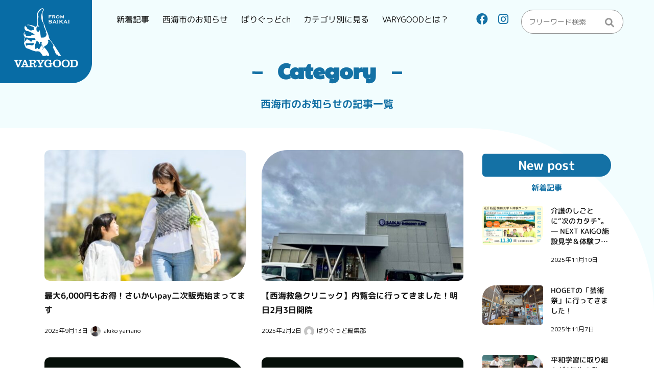

--- FILE ---
content_type: text/html; charset=UTF-8
request_url: https://varygood.jp/archives/category/saikai-news
body_size: 14357
content:
<!doctype html>
<html dir="ltr" lang="ja"
	prefix="og: https://ogp.me/ns#" >
<head>
	<meta charset="UTF-8">
	<meta name="viewport" content="width=device-width, initial-scale=1">
	<link rel="profile" href="https://gmpg.org/xfn/11">
	<!-- Fontawesome -->
	<link rel ="stylesheet" href="https://cdnjs.cloudflare.com/ajax/libs/font-awesome/6.1.1/css/all.min.css">
	<!-- GoogleFonts -->
	<link rel="preconnect" href="https://fonts.googleapis.com">
	<link rel="preconnect" href="https://fonts.gstatic.com" crossorigin>
	<link href="https://fonts.googleapis.com/css2?family=M+PLUS+Rounded+1c:wght@400;500;700;800;900&family=Paytone+One&display=swap" rel="stylesheet">

	<!-- Jquery -->
	<script src="https://code.jquery.com/jquery-3.6.0.min.js"></script>
	<!-- Slick(スライダー) -->
	<link href="https://varygood.jp/wp-content/themes/vary-good/css/slick_css/slick.css" rel="stylesheet" type="text/css" media="screen" />
  	<link href="https://varygood.jp/wp-content/themes/vary-good/css/slick_css/slick-theme.css" rel="stylesheet" type="text/css" media="screen" />
	<!-- Remodal(モーダル) -->
	<link href="https://varygood.jp/wp-content/themes/vary-good/css/remodal_css/remodal.css" rel="stylesheet" type="text/css" media="screen" />
  	<link href="https://varygood.jp/wp-content/themes/vary-good/css/remodal_css/remodal-default-theme.css" rel="stylesheet" type="text/css" media="screen" />
	<!-- GSAPスクロールアニメーション -->
	<script src="//cdn.jsdelivr.net/npm/gsap@3.7.0/dist/gsap.min.js"></script>
	<script src="//cdn.jsdelivr.net/npm/gsap@3.7.0/dist/ScrollTrigger.min.js"></script>
	<!-- GoogleMap -->
	<!-- <script src="https://maps.googleapis.com/maps/api/js?key=APIキーを入れる"></script> -->
	<!-- <script src="/js/googlemap.js"></script> -->

	<title>西海市のお知らせ |</title>
<link rel="alternate" hreflang="zh-hans" href="https://varygood.jp/zh-hans/archives/category/%e8%a5%bf%e6%b5%b7%e5%b8%82%e7%9a%84%e9%80%9a%e7%9f%a5" />
<link rel="alternate" hreflang="en" href="https://varygood.jp/en/archives/category/saikai-city" />
<link rel="alternate" hreflang="de" href="https://varygood.jp/de/archives/category/west-sea-city-bekanntmachung" />
<link rel="alternate" hreflang="ja" href="https://varygood.jp/archives/category/saikai-news" />
<link rel="alternate" hreflang="ko" href="https://varygood.jp/ko/archives/category/%ec%84%9c%ed%95%b4%ec%8b%9c%ec%9d%98-%ec%95%8c%eb%a6%bc" />
<link rel="alternate" hreflang="es" href="https://varygood.jp/es/archives/category/aviso-de-la-ciudad-de-west-sea" />
<link rel="alternate" hreflang="x-default" href="https://varygood.jp/archives/category/saikai-news" />

		<!-- All in One SEO 4.2.4 - aioseo.com -->
		<meta name="robots" content="noindex, max-snippet:-1, max-image-preview:large, max-video-preview:-1" />
		<link rel="canonical" href="https://varygood.jp/archives/category/saikai-news" />
		<link rel="next" href="https://varygood.jp/archives/category/saikai-news/page/2" />
		<meta name="generator" content="All in One SEO (AIOSEO) 4.2.4 " />
		<script type="application/ld+json" class="aioseo-schema">
			{"@context":"https:\/\/schema.org","@graph":[{"@type":"WebSite","@id":"https:\/\/varygood.jp\/#website","url":"https:\/\/varygood.jp\/","description":"\u9577\u5d0e\u3067\u4e00\u756a\u523a\u3055\u308b\u30ed\u30fc\u30ab\u30eb\u30e1\u30c7\u30a3\u30a2","inLanguage":"ja","publisher":{"@id":"https:\/\/varygood.jp\/#organization"}},{"@type":"Organization","@id":"https:\/\/varygood.jp\/#organization","url":"https:\/\/varygood.jp\/","logo":{"@type":"ImageObject","@id":"https:\/\/varygood.jp\/#organizationLogo","url":"https:\/\/varygood.jp\/wp-content\/uploads\/2022\/05\/varygood_logo.png","width":360,"height":340},"image":{"@id":"https:\/\/varygood.jp\/#organizationLogo"},"sameAs":["https:\/\/www.instagram.com\/varygood_saikai"]},{"@type":"BreadcrumbList","@id":"https:\/\/varygood.jp\/archives\/category\/saikai-news#breadcrumblist","itemListElement":[{"@type":"ListItem","@id":"https:\/\/varygood.jp\/#listItem","position":1,"item":{"@type":"WebPage","@id":"https:\/\/varygood.jp\/","name":"\u30db\u30fc\u30e0","description":"\u3070\u308a\u3050\u3063\u3069\u306f\u300c\u897f\u6d77\u306e\u3044\u3044\u306d\uff01\u3092\u96c6\u3081\u3088\u3046\u300d\u3092\u30b3\u30f3\u30bb\u30d7\u30c8\u306b\u3001\u89b3\u5149\u3084\u30b0\u30eb\u30e1\u3001\u79fb\u4f4f\u3001\u751f\u6d3b\u60c5\u5831\u7b49\u3092\u96c6\u3081\u3066\u7d39\u4ecb\u3059\u308b\u9577\u5d0e\u770c\u897f\u6d77\u5e02\u767a\u306e\u30ad\u30e5\u30ec\u30fc\u30b7\u30e7\u30f3\u30e1\u30c7\u30a3\u30a2\u3067\u3059\u3002\u4e5d\u5dde\u304b\u3089\u65e5\u672c\u5168\u56fd\u3078\u3001\u30ed\u30fc\u30ab\u30eb\u3067\u30c7\u30a3\u30fc\u30d7\u306a\u60c5\u5831\u3092\u767a\u4fe1\u3057\u307e\u3059\u3002","url":"https:\/\/varygood.jp\/"},"nextItem":"https:\/\/varygood.jp\/archives\/category\/saikai-news#listItem"},{"@type":"ListItem","@id":"https:\/\/varygood.jp\/archives\/category\/saikai-news#listItem","position":2,"item":{"@type":"WebPage","@id":"https:\/\/varygood.jp\/archives\/category\/saikai-news","name":"\u897f\u6d77\u5e02\u306e\u304a\u77e5\u3089\u305b","url":"https:\/\/varygood.jp\/archives\/category\/saikai-news"},"previousItem":"https:\/\/varygood.jp\/#listItem"}]},{"@type":"CollectionPage","@id":"https:\/\/varygood.jp\/archives\/category\/saikai-news#collectionpage","url":"https:\/\/varygood.jp\/archives\/category\/saikai-news","name":"\u897f\u6d77\u5e02\u306e\u304a\u77e5\u3089\u305b |","inLanguage":"ja","isPartOf":{"@id":"https:\/\/varygood.jp\/#website"},"breadcrumb":{"@id":"https:\/\/varygood.jp\/archives\/category\/saikai-news#breadcrumblist"}}]}
		</script>
		<script type="text/javascript" >
			window.ga=window.ga||function(){(ga.q=ga.q||[]).push(arguments)};ga.l=+new Date;
			ga('create', "UA-96021522-1", 'auto');
			ga('send', 'pageview');
		</script>
		<script async src="https://www.google-analytics.com/analytics.js"></script>
		<!-- All in One SEO -->

<link rel='dns-prefetch' href='//s.w.org' />
<link rel="alternate" type="application/rss+xml" title=" &raquo; フィード" href="https://varygood.jp/feed" />
<link rel="alternate" type="application/rss+xml" title=" &raquo; コメントフィード" href="https://varygood.jp/comments/feed" />
<link rel="alternate" type="application/rss+xml" title=" &raquo; 西海市のお知らせ カテゴリーのフィード" href="https://varygood.jp/archives/category/saikai-news/feed" />
<script>
window._wpemojiSettings = {"baseUrl":"https:\/\/s.w.org\/images\/core\/emoji\/13.1.0\/72x72\/","ext":".png","svgUrl":"https:\/\/s.w.org\/images\/core\/emoji\/13.1.0\/svg\/","svgExt":".svg","source":{"concatemoji":"https:\/\/varygood.jp\/wp-includes\/js\/wp-emoji-release.min.js?ver=5.9.12"}};
/*! This file is auto-generated */
!function(e,a,t){var n,r,o,i=a.createElement("canvas"),p=i.getContext&&i.getContext("2d");function s(e,t){var a=String.fromCharCode;p.clearRect(0,0,i.width,i.height),p.fillText(a.apply(this,e),0,0);e=i.toDataURL();return p.clearRect(0,0,i.width,i.height),p.fillText(a.apply(this,t),0,0),e===i.toDataURL()}function c(e){var t=a.createElement("script");t.src=e,t.defer=t.type="text/javascript",a.getElementsByTagName("head")[0].appendChild(t)}for(o=Array("flag","emoji"),t.supports={everything:!0,everythingExceptFlag:!0},r=0;r<o.length;r++)t.supports[o[r]]=function(e){if(!p||!p.fillText)return!1;switch(p.textBaseline="top",p.font="600 32px Arial",e){case"flag":return s([127987,65039,8205,9895,65039],[127987,65039,8203,9895,65039])?!1:!s([55356,56826,55356,56819],[55356,56826,8203,55356,56819])&&!s([55356,57332,56128,56423,56128,56418,56128,56421,56128,56430,56128,56423,56128,56447],[55356,57332,8203,56128,56423,8203,56128,56418,8203,56128,56421,8203,56128,56430,8203,56128,56423,8203,56128,56447]);case"emoji":return!s([10084,65039,8205,55357,56613],[10084,65039,8203,55357,56613])}return!1}(o[r]),t.supports.everything=t.supports.everything&&t.supports[o[r]],"flag"!==o[r]&&(t.supports.everythingExceptFlag=t.supports.everythingExceptFlag&&t.supports[o[r]]);t.supports.everythingExceptFlag=t.supports.everythingExceptFlag&&!t.supports.flag,t.DOMReady=!1,t.readyCallback=function(){t.DOMReady=!0},t.supports.everything||(n=function(){t.readyCallback()},a.addEventListener?(a.addEventListener("DOMContentLoaded",n,!1),e.addEventListener("load",n,!1)):(e.attachEvent("onload",n),a.attachEvent("onreadystatechange",function(){"complete"===a.readyState&&t.readyCallback()})),(n=t.source||{}).concatemoji?c(n.concatemoji):n.wpemoji&&n.twemoji&&(c(n.twemoji),c(n.wpemoji)))}(window,document,window._wpemojiSettings);
</script>
<style>
img.wp-smiley,
img.emoji {
	display: inline !important;
	border: none !important;
	box-shadow: none !important;
	height: 1em !important;
	width: 1em !important;
	margin: 0 0.07em !important;
	vertical-align: -0.1em !important;
	background: none !important;
	padding: 0 !important;
}
</style>
	<link rel='stylesheet' id='wp-block-library-css'  href='https://varygood.jp/wp-includes/css/dist/block-library/style.min.css?ver=5.9.12' media='all' />
<link rel='stylesheet' id='liquid-block-speech-css'  href='https://varygood.jp/wp-content/plugins/liquid-speech-balloon/css/block.css?ver=5.9.12' media='all' />
<style id='global-styles-inline-css'>
body{--wp--preset--color--black: #000000;--wp--preset--color--cyan-bluish-gray: #abb8c3;--wp--preset--color--white: #ffffff;--wp--preset--color--pale-pink: #f78da7;--wp--preset--color--vivid-red: #cf2e2e;--wp--preset--color--luminous-vivid-orange: #ff6900;--wp--preset--color--luminous-vivid-amber: #fcb900;--wp--preset--color--light-green-cyan: #7bdcb5;--wp--preset--color--vivid-green-cyan: #00d084;--wp--preset--color--pale-cyan-blue: #8ed1fc;--wp--preset--color--vivid-cyan-blue: #0693e3;--wp--preset--color--vivid-purple: #9b51e0;--wp--preset--gradient--vivid-cyan-blue-to-vivid-purple: linear-gradient(135deg,rgba(6,147,227,1) 0%,rgb(155,81,224) 100%);--wp--preset--gradient--light-green-cyan-to-vivid-green-cyan: linear-gradient(135deg,rgb(122,220,180) 0%,rgb(0,208,130) 100%);--wp--preset--gradient--luminous-vivid-amber-to-luminous-vivid-orange: linear-gradient(135deg,rgba(252,185,0,1) 0%,rgba(255,105,0,1) 100%);--wp--preset--gradient--luminous-vivid-orange-to-vivid-red: linear-gradient(135deg,rgba(255,105,0,1) 0%,rgb(207,46,46) 100%);--wp--preset--gradient--very-light-gray-to-cyan-bluish-gray: linear-gradient(135deg,rgb(238,238,238) 0%,rgb(169,184,195) 100%);--wp--preset--gradient--cool-to-warm-spectrum: linear-gradient(135deg,rgb(74,234,220) 0%,rgb(151,120,209) 20%,rgb(207,42,186) 40%,rgb(238,44,130) 60%,rgb(251,105,98) 80%,rgb(254,248,76) 100%);--wp--preset--gradient--blush-light-purple: linear-gradient(135deg,rgb(255,206,236) 0%,rgb(152,150,240) 100%);--wp--preset--gradient--blush-bordeaux: linear-gradient(135deg,rgb(254,205,165) 0%,rgb(254,45,45) 50%,rgb(107,0,62) 100%);--wp--preset--gradient--luminous-dusk: linear-gradient(135deg,rgb(255,203,112) 0%,rgb(199,81,192) 50%,rgb(65,88,208) 100%);--wp--preset--gradient--pale-ocean: linear-gradient(135deg,rgb(255,245,203) 0%,rgb(182,227,212) 50%,rgb(51,167,181) 100%);--wp--preset--gradient--electric-grass: linear-gradient(135deg,rgb(202,248,128) 0%,rgb(113,206,126) 100%);--wp--preset--gradient--midnight: linear-gradient(135deg,rgb(2,3,129) 0%,rgb(40,116,252) 100%);--wp--preset--duotone--dark-grayscale: url('#wp-duotone-dark-grayscale');--wp--preset--duotone--grayscale: url('#wp-duotone-grayscale');--wp--preset--duotone--purple-yellow: url('#wp-duotone-purple-yellow');--wp--preset--duotone--blue-red: url('#wp-duotone-blue-red');--wp--preset--duotone--midnight: url('#wp-duotone-midnight');--wp--preset--duotone--magenta-yellow: url('#wp-duotone-magenta-yellow');--wp--preset--duotone--purple-green: url('#wp-duotone-purple-green');--wp--preset--duotone--blue-orange: url('#wp-duotone-blue-orange');--wp--preset--font-size--small: 13px;--wp--preset--font-size--medium: 20px;--wp--preset--font-size--large: 36px;--wp--preset--font-size--x-large: 42px;}.has-black-color{color: var(--wp--preset--color--black) !important;}.has-cyan-bluish-gray-color{color: var(--wp--preset--color--cyan-bluish-gray) !important;}.has-white-color{color: var(--wp--preset--color--white) !important;}.has-pale-pink-color{color: var(--wp--preset--color--pale-pink) !important;}.has-vivid-red-color{color: var(--wp--preset--color--vivid-red) !important;}.has-luminous-vivid-orange-color{color: var(--wp--preset--color--luminous-vivid-orange) !important;}.has-luminous-vivid-amber-color{color: var(--wp--preset--color--luminous-vivid-amber) !important;}.has-light-green-cyan-color{color: var(--wp--preset--color--light-green-cyan) !important;}.has-vivid-green-cyan-color{color: var(--wp--preset--color--vivid-green-cyan) !important;}.has-pale-cyan-blue-color{color: var(--wp--preset--color--pale-cyan-blue) !important;}.has-vivid-cyan-blue-color{color: var(--wp--preset--color--vivid-cyan-blue) !important;}.has-vivid-purple-color{color: var(--wp--preset--color--vivid-purple) !important;}.has-black-background-color{background-color: var(--wp--preset--color--black) !important;}.has-cyan-bluish-gray-background-color{background-color: var(--wp--preset--color--cyan-bluish-gray) !important;}.has-white-background-color{background-color: var(--wp--preset--color--white) !important;}.has-pale-pink-background-color{background-color: var(--wp--preset--color--pale-pink) !important;}.has-vivid-red-background-color{background-color: var(--wp--preset--color--vivid-red) !important;}.has-luminous-vivid-orange-background-color{background-color: var(--wp--preset--color--luminous-vivid-orange) !important;}.has-luminous-vivid-amber-background-color{background-color: var(--wp--preset--color--luminous-vivid-amber) !important;}.has-light-green-cyan-background-color{background-color: var(--wp--preset--color--light-green-cyan) !important;}.has-vivid-green-cyan-background-color{background-color: var(--wp--preset--color--vivid-green-cyan) !important;}.has-pale-cyan-blue-background-color{background-color: var(--wp--preset--color--pale-cyan-blue) !important;}.has-vivid-cyan-blue-background-color{background-color: var(--wp--preset--color--vivid-cyan-blue) !important;}.has-vivid-purple-background-color{background-color: var(--wp--preset--color--vivid-purple) !important;}.has-black-border-color{border-color: var(--wp--preset--color--black) !important;}.has-cyan-bluish-gray-border-color{border-color: var(--wp--preset--color--cyan-bluish-gray) !important;}.has-white-border-color{border-color: var(--wp--preset--color--white) !important;}.has-pale-pink-border-color{border-color: var(--wp--preset--color--pale-pink) !important;}.has-vivid-red-border-color{border-color: var(--wp--preset--color--vivid-red) !important;}.has-luminous-vivid-orange-border-color{border-color: var(--wp--preset--color--luminous-vivid-orange) !important;}.has-luminous-vivid-amber-border-color{border-color: var(--wp--preset--color--luminous-vivid-amber) !important;}.has-light-green-cyan-border-color{border-color: var(--wp--preset--color--light-green-cyan) !important;}.has-vivid-green-cyan-border-color{border-color: var(--wp--preset--color--vivid-green-cyan) !important;}.has-pale-cyan-blue-border-color{border-color: var(--wp--preset--color--pale-cyan-blue) !important;}.has-vivid-cyan-blue-border-color{border-color: var(--wp--preset--color--vivid-cyan-blue) !important;}.has-vivid-purple-border-color{border-color: var(--wp--preset--color--vivid-purple) !important;}.has-vivid-cyan-blue-to-vivid-purple-gradient-background{background: var(--wp--preset--gradient--vivid-cyan-blue-to-vivid-purple) !important;}.has-light-green-cyan-to-vivid-green-cyan-gradient-background{background: var(--wp--preset--gradient--light-green-cyan-to-vivid-green-cyan) !important;}.has-luminous-vivid-amber-to-luminous-vivid-orange-gradient-background{background: var(--wp--preset--gradient--luminous-vivid-amber-to-luminous-vivid-orange) !important;}.has-luminous-vivid-orange-to-vivid-red-gradient-background{background: var(--wp--preset--gradient--luminous-vivid-orange-to-vivid-red) !important;}.has-very-light-gray-to-cyan-bluish-gray-gradient-background{background: var(--wp--preset--gradient--very-light-gray-to-cyan-bluish-gray) !important;}.has-cool-to-warm-spectrum-gradient-background{background: var(--wp--preset--gradient--cool-to-warm-spectrum) !important;}.has-blush-light-purple-gradient-background{background: var(--wp--preset--gradient--blush-light-purple) !important;}.has-blush-bordeaux-gradient-background{background: var(--wp--preset--gradient--blush-bordeaux) !important;}.has-luminous-dusk-gradient-background{background: var(--wp--preset--gradient--luminous-dusk) !important;}.has-pale-ocean-gradient-background{background: var(--wp--preset--gradient--pale-ocean) !important;}.has-electric-grass-gradient-background{background: var(--wp--preset--gradient--electric-grass) !important;}.has-midnight-gradient-background{background: var(--wp--preset--gradient--midnight) !important;}.has-small-font-size{font-size: var(--wp--preset--font-size--small) !important;}.has-medium-font-size{font-size: var(--wp--preset--font-size--medium) !important;}.has-large-font-size{font-size: var(--wp--preset--font-size--large) !important;}.has-x-large-font-size{font-size: var(--wp--preset--font-size--x-large) !important;}
</style>
<link rel='stylesheet' id='contact-form-7-css'  href='https://varygood.jp/wp-content/plugins/contact-form-7/includes/css/styles.css?ver=5.6.2' media='all' />
<link rel='stylesheet' id='bulma-css-css'  href='https://varygood.jp/wp-content/themes/vary-good/css/bulma_css/bulma.min.css?ver=1.0.0' media='all' />
<link rel='stylesheet' id='underscores-style-css'  href='https://varygood.jp/wp-content/themes/vary-good/style.css?ver=220821141752' media='all' />
<script src='https://varygood.jp/wp-includes/js/jquery/jquery.min.js?ver=3.6.0' id='jquery-core-js'></script>
<script src='https://varygood.jp/wp-includes/js/jquery/jquery-migrate.min.js?ver=3.3.2' id='jquery-migrate-js'></script>
<script id='wpml-cookie-js-extra'>
var wpml_cookies = {"wp-wpml_current_language":{"value":"ja","expires":1,"path":"\/"}};
var wpml_cookies = {"wp-wpml_current_language":{"value":"ja","expires":1,"path":"\/"}};
</script>
<script src='https://varygood.jp/wp-content/plugins/sitepress-multilingual-cms/res/js/cookies/language-cookie.js?ver=4.5.8' id='wpml-cookie-js'></script>
<link rel="https://api.w.org/" href="https://varygood.jp/wp-json/" /><link rel="alternate" type="application/json" href="https://varygood.jp/wp-json/wp/v2/categories/2353" /><link rel="EditURI" type="application/rsd+xml" title="RSD" href="https://varygood.jp/xmlrpc.php?rsd" />
<link rel="wlwmanifest" type="application/wlwmanifest+xml" href="https://varygood.jp/wp-includes/wlwmanifest.xml" /> 
<meta name="generator" content="WordPress 5.9.12" />
<meta name="generator" content="WPML ver:4.5.8 stt:59,1,3,28,29,2;" />
<style type="text/css">.liquid-speech-balloon-00 .liquid-speech-balloon-avatar { background-image: url("https://varygood.jp/wp-content/uploads/2023/12/image9-2.jpg"); } .liquid-speech-balloon-01 .liquid-speech-balloon-avatar { background-image: url("https://varygood.jp/wp-content/uploads/2023/12/image1-2.jpg"); } .liquid-speech-balloon-00 .liquid-speech-balloon-avatar::after { content: "上司"; } .liquid-speech-balloon-01 .liquid-speech-balloon-avatar::after { content: "中里"; } </style>
		<style type="text/css">
					.site-title,
			.site-description {
				position: absolute;
				clip: rect(1px, 1px, 1px, 1px);
				}
					</style>
		<link rel="icon" href="https://varygood.jp/wp-content/uploads/2022/12/cropped-logo_png_01-32x32.png" sizes="32x32" />
<link rel="icon" href="https://varygood.jp/wp-content/uploads/2022/12/cropped-logo_png_01-192x192.png" sizes="192x192" />
<link rel="apple-touch-icon" href="https://varygood.jp/wp-content/uploads/2022/12/cropped-logo_png_01-180x180.png" />
<meta name="msapplication-TileImage" content="https://varygood.jp/wp-content/uploads/2022/12/cropped-logo_png_01-270x270.png" />
</head>

<body class="archive category category-saikai-news category-2353 wp-custom-logo hfeed no-sidebar">
<svg xmlns="http://www.w3.org/2000/svg" viewBox="0 0 0 0" width="0" height="0" focusable="false" role="none" style="visibility: hidden; position: absolute; left: -9999px; overflow: hidden;" ><defs><filter id="wp-duotone-dark-grayscale"><feColorMatrix color-interpolation-filters="sRGB" type="matrix" values=" .299 .587 .114 0 0 .299 .587 .114 0 0 .299 .587 .114 0 0 .299 .587 .114 0 0 " /><feComponentTransfer color-interpolation-filters="sRGB" ><feFuncR type="table" tableValues="0 0.49803921568627" /><feFuncG type="table" tableValues="0 0.49803921568627" /><feFuncB type="table" tableValues="0 0.49803921568627" /><feFuncA type="table" tableValues="1 1" /></feComponentTransfer><feComposite in2="SourceGraphic" operator="in" /></filter></defs></svg><svg xmlns="http://www.w3.org/2000/svg" viewBox="0 0 0 0" width="0" height="0" focusable="false" role="none" style="visibility: hidden; position: absolute; left: -9999px; overflow: hidden;" ><defs><filter id="wp-duotone-grayscale"><feColorMatrix color-interpolation-filters="sRGB" type="matrix" values=" .299 .587 .114 0 0 .299 .587 .114 0 0 .299 .587 .114 0 0 .299 .587 .114 0 0 " /><feComponentTransfer color-interpolation-filters="sRGB" ><feFuncR type="table" tableValues="0 1" /><feFuncG type="table" tableValues="0 1" /><feFuncB type="table" tableValues="0 1" /><feFuncA type="table" tableValues="1 1" /></feComponentTransfer><feComposite in2="SourceGraphic" operator="in" /></filter></defs></svg><svg xmlns="http://www.w3.org/2000/svg" viewBox="0 0 0 0" width="0" height="0" focusable="false" role="none" style="visibility: hidden; position: absolute; left: -9999px; overflow: hidden;" ><defs><filter id="wp-duotone-purple-yellow"><feColorMatrix color-interpolation-filters="sRGB" type="matrix" values=" .299 .587 .114 0 0 .299 .587 .114 0 0 .299 .587 .114 0 0 .299 .587 .114 0 0 " /><feComponentTransfer color-interpolation-filters="sRGB" ><feFuncR type="table" tableValues="0.54901960784314 0.98823529411765" /><feFuncG type="table" tableValues="0 1" /><feFuncB type="table" tableValues="0.71764705882353 0.25490196078431" /><feFuncA type="table" tableValues="1 1" /></feComponentTransfer><feComposite in2="SourceGraphic" operator="in" /></filter></defs></svg><svg xmlns="http://www.w3.org/2000/svg" viewBox="0 0 0 0" width="0" height="0" focusable="false" role="none" style="visibility: hidden; position: absolute; left: -9999px; overflow: hidden;" ><defs><filter id="wp-duotone-blue-red"><feColorMatrix color-interpolation-filters="sRGB" type="matrix" values=" .299 .587 .114 0 0 .299 .587 .114 0 0 .299 .587 .114 0 0 .299 .587 .114 0 0 " /><feComponentTransfer color-interpolation-filters="sRGB" ><feFuncR type="table" tableValues="0 1" /><feFuncG type="table" tableValues="0 0.27843137254902" /><feFuncB type="table" tableValues="0.5921568627451 0.27843137254902" /><feFuncA type="table" tableValues="1 1" /></feComponentTransfer><feComposite in2="SourceGraphic" operator="in" /></filter></defs></svg><svg xmlns="http://www.w3.org/2000/svg" viewBox="0 0 0 0" width="0" height="0" focusable="false" role="none" style="visibility: hidden; position: absolute; left: -9999px; overflow: hidden;" ><defs><filter id="wp-duotone-midnight"><feColorMatrix color-interpolation-filters="sRGB" type="matrix" values=" .299 .587 .114 0 0 .299 .587 .114 0 0 .299 .587 .114 0 0 .299 .587 .114 0 0 " /><feComponentTransfer color-interpolation-filters="sRGB" ><feFuncR type="table" tableValues="0 0" /><feFuncG type="table" tableValues="0 0.64705882352941" /><feFuncB type="table" tableValues="0 1" /><feFuncA type="table" tableValues="1 1" /></feComponentTransfer><feComposite in2="SourceGraphic" operator="in" /></filter></defs></svg><svg xmlns="http://www.w3.org/2000/svg" viewBox="0 0 0 0" width="0" height="0" focusable="false" role="none" style="visibility: hidden; position: absolute; left: -9999px; overflow: hidden;" ><defs><filter id="wp-duotone-magenta-yellow"><feColorMatrix color-interpolation-filters="sRGB" type="matrix" values=" .299 .587 .114 0 0 .299 .587 .114 0 0 .299 .587 .114 0 0 .299 .587 .114 0 0 " /><feComponentTransfer color-interpolation-filters="sRGB" ><feFuncR type="table" tableValues="0.78039215686275 1" /><feFuncG type="table" tableValues="0 0.94901960784314" /><feFuncB type="table" tableValues="0.35294117647059 0.47058823529412" /><feFuncA type="table" tableValues="1 1" /></feComponentTransfer><feComposite in2="SourceGraphic" operator="in" /></filter></defs></svg><svg xmlns="http://www.w3.org/2000/svg" viewBox="0 0 0 0" width="0" height="0" focusable="false" role="none" style="visibility: hidden; position: absolute; left: -9999px; overflow: hidden;" ><defs><filter id="wp-duotone-purple-green"><feColorMatrix color-interpolation-filters="sRGB" type="matrix" values=" .299 .587 .114 0 0 .299 .587 .114 0 0 .299 .587 .114 0 0 .299 .587 .114 0 0 " /><feComponentTransfer color-interpolation-filters="sRGB" ><feFuncR type="table" tableValues="0.65098039215686 0.40392156862745" /><feFuncG type="table" tableValues="0 1" /><feFuncB type="table" tableValues="0.44705882352941 0.4" /><feFuncA type="table" tableValues="1 1" /></feComponentTransfer><feComposite in2="SourceGraphic" operator="in" /></filter></defs></svg><svg xmlns="http://www.w3.org/2000/svg" viewBox="0 0 0 0" width="0" height="0" focusable="false" role="none" style="visibility: hidden; position: absolute; left: -9999px; overflow: hidden;" ><defs><filter id="wp-duotone-blue-orange"><feColorMatrix color-interpolation-filters="sRGB" type="matrix" values=" .299 .587 .114 0 0 .299 .587 .114 0 0 .299 .587 .114 0 0 .299 .587 .114 0 0 " /><feComponentTransfer color-interpolation-filters="sRGB" ><feFuncR type="table" tableValues="0.098039215686275 1" /><feFuncG type="table" tableValues="0 0.66274509803922" /><feFuncB type="table" tableValues="0.84705882352941 0.41960784313725" /><feFuncA type="table" tableValues="1 1" /></feComponentTransfer><feComposite in2="SourceGraphic" operator="in" /></filter></defs></svg><div id="page" class="site">
	<a class="skip-link screen-reader-text" href="#primary">Skip to content</a>

	<header id="masthead" class="site-header columns is-mobile mb-5 is-align-items-center">
		<!-- スマホロゴ -->
		<div class="sp-logo is-hidden-tablet">
			<a href="https://varygood.jp/" rel="home">
				<img src="https://varygood.jp/wp-content/themes/vary-good/images/sp-logo.png" />
			</a>
		</div>
		
		<!-- ロゴ -->
		<div class="site-branding is-align-items-center is-hidden-mobile">
				<a href="https://varygood.jp/" class="custom-logo-link" rel="home"><img width="360" height="340" src="https://varygood.jp/wp-content/uploads/2022/05/varygood_logo.png" class="custom-logo" alt="" /></a>										<span class="site-description">長崎で一番刺さるローカルメディア</span>
							</div><!-- .site-branding -->
			<nav id="site-navigation" class="main-navigation">
					<!-- <button class="menu-toggle" aria-controls="primary-menu" aria-expanded="false">Primary Menu</button> -->
					<div class="btn-trigger" id="btn01" aria-controls="primary-menu" aria-expanded="false">
						<span></span>
						<span></span>
						<span></span>
					</div>
					<div class="navi-panel">
						<div class="menu-top-container"><ul id="primary-menu" class="global-menu"><li id="menu-item-39895" class="menu-item menu-item-type-post_type menu-item-object-page current_page_parent menu-item-39895"><a href="https://varygood.jp/new-post">新着記事</a></li>
<li id="menu-item-39892" class="menu-item menu-item-type-taxonomy menu-item-object-category current-menu-item menu-item-39892"><a href="https://varygood.jp/archives/category/saikai-news" aria-current="page">西海市のお知らせ</a></li>
<li id="menu-item-39893" class="menu-item menu-item-type-taxonomy menu-item-object-category menu-item-39893"><a href="https://varygood.jp/archives/category/varygoodch">ばりぐっどch</a></li>
<li id="menu-item-29950" class="menu-item menu-item-type-custom menu-item-object-custom menu-item-has-children menu-item-29950"><a>カテゴリ別に見る</a>
<ul class="sub-menu">
	<li id="menu-item-39885" class="menu-item menu-item-type-taxonomy menu-item-object-category menu-item-39885"><a href="https://varygood.jp/archives/category/gourmand">グルメ</a></li>
	<li id="menu-item-39886" class="menu-item menu-item-type-taxonomy menu-item-object-category menu-item-39886"><a href="https://varygood.jp/archives/category/culture">カルチャー</a></li>
	<li id="menu-item-39887" class="menu-item menu-item-type-taxonomy menu-item-object-category menu-item-39887"><a href="https://varygood.jp/archives/category/emigration">移住</a></li>
	<li id="menu-item-39888" class="menu-item menu-item-type-taxonomy menu-item-object-category menu-item-39888"><a href="https://varygood.jp/archives/category/event">イベント</a></li>
	<li id="menu-item-39889" class="menu-item menu-item-type-taxonomy menu-item-object-category menu-item-39889"><a href="https://varygood.jp/archives/category/parenting">子育て</a></li>
	<li id="menu-item-39890" class="menu-item menu-item-type-taxonomy menu-item-object-category menu-item-39890"><a href="https://varygood.jp/archives/category/%e3%82%b3%e3%83%a9%e3%83%a0">コラム</a></li>
</ul>
</li>
<li id="menu-item-39894" class="menu-item menu-item-type-post_type menu-item-object-page menu-item-39894"><a href="https://varygood.jp/about-varygood">VARYGOODとは？</a></li>
</ul></div>						
						<div class="head-right-wrap">
														
							
							<div class="social-btns">
								<a href="https://www.facebook.com/varygoodnagasaki" target="_blank"><i class="fa-brands fa-facebook"></i></a>
								<a href="https://www.instagram.com/varygood_saikai" target="_blank"><i class="fa-brands fa-instagram"></i></a>
							</div>

							<!-- 検索フォーム -->
							<form role="search" method="get" id="searchform" class="searchform" action="https://varygood.jp/">
	<div class="search-box">
		<label class="screen-reader-text" for="s"></label>
		<input type="text" placeholder="フリーワード検索" value="" name="s" id="s" />
		<input type="submit" id="searchsubmit" class="fas" value="&#xf002;" />
	</div>
</form>						</div>

						<div class="is-hidden-tablet sub-navi-panel">
							<ul id="menu-footer3" class="footer-menu3"><li id="menu-item-29995" class="menu-item menu-item-type-post_type menu-item-object-page menu-item-29995"><a href="https://varygood.jp/writer-wanted"><span>ライター募集</span></a></li>
<li id="menu-item-29994" class="menu-item menu-item-type-post_type menu-item-object-page menu-item-29994"><a href="https://varygood.jp/contact"><span>お問い合わせ</span></a></li>
<li id="menu-item-47" class="menu-item menu-item-type-post_type menu-item-object-page menu-item-47"><a href="https://varygood.jp/terms"><span>利用規約</span></a></li>
<li id="menu-item-29962" class="menu-item menu-item-type-post_type menu-item-object-page menu-item-29962"><a href="https://varygood.jp/privacy-policy"><span>プライバシーポリシー</span></a></li>
</ul>						</div>
						
					</div>
			</nav><!-- #site-navigation -->
		
	</header><!-- #masthead -->
<p class="pageinfomation">archive.php</p>

	<header class="has-text-centered">
        <h1 class="entry-title is-flex is-justify-content-center">
            <span>Category</span>
        </h1>
		<p>西海市のお知らせの記事一覧</p>
	</header>
	
	

	<div class="wrap-corner-round">
			<div class="container is-desktop px-4">
				<div class="columns">
					<main id="primary" class="column is-two-thirds-tablet is-three-quarters-widescreen">
										
						<div class="container is-max-desktop px-4">
							<div class="columns is-multiline is-variable is-6">
							<div class="column is-12-mobile is-6-tablet is-6-desktop corner-setting"><!-- s<p class="pageinfomation">template-parts/content</p> -->
 
				<a href="https://varygood.jp/archives/53756">
					
			<a class="post-thumbnail" href="https://varygood.jp/archives/53756" aria-hidden="true" tabindex="-1">
				<img width="500" height="263" src="https://varygood.jp/wp-content/uploads/2025/09/名称未設定のデザイン-3-500x263.jpg" class="corner-decoration wp-post-image" alt="最大6,000円もお得！さいかいpay二次販売始まってます" srcset="https://varygood.jp/wp-content/uploads/2025/09/名称未設定のデザイン-3-500x263.jpg 500w, https://varygood.jp/wp-content/uploads/2025/09/名称未設定のデザイン-3-1024x538.jpg 1024w, https://varygood.jp/wp-content/uploads/2025/09/名称未設定のデザイン-3-768x403.jpg 768w, https://varygood.jp/wp-content/uploads/2025/09/名称未設定のデザイン-3.jpg 1200w" sizes="(max-width: 500px) 100vw, 500px" />			</a>	

		<h2 class="entry-s_title"><a href="https://varygood.jp/archives/53756" rel="bookmark">最大6,000円もお得！さいかいpay二次販売始まってます</a></h2><div class="entry-meta"><span class="posted-on"><a href="https://varygood.jp/archives/53756" rel="bookmark"><time class="entry-date published" datetime="2025-09-13T08:34:11+09:00">2025年9月13日</time><time class="updated" datetime="2025-09-13T08:49:20+09:00">2025年9月13日</time></a></span><span class="byline"> <span class="author vcard"><a class="url fn n" href="https://varygood.jp/archives/author/akiko-yamano"><span class="avatar"><img alt='' src='https://secure.gravatar.com/avatar/d6ae73a0ab16d4bc106e353c6719f47a?s=100&#038;d=mm&#038;r=g' srcset='https://secure.gravatar.com/avatar/d6ae73a0ab16d4bc106e353c6719f47a?s=200&#038;d=mm&#038;r=g 2x' class='avatar avatar-100 photo' height='100' width='100' loading='lazy'/></span><span class="author-txt">akiko yamano</span></a></span></span></div>				</a>
			


</div><div class="column is-12-mobile is-6-tablet is-6-desktop corner-setting"><!-- s<p class="pageinfomation">template-parts/content</p> -->
 
				<a href="https://varygood.jp/archives/52944">
					
			<a class="post-thumbnail" href="https://varygood.jp/archives/52944" aria-hidden="true" tabindex="-1">
				<img width="500" height="375" src="https://varygood.jp/wp-content/uploads/2025/02/S__200351748_0-500x375.jpg" class="corner-decoration wp-post-image" alt="【西海救急クリニック】内覧会に行ってきました！明日2月3日開院" loading="lazy" srcset="https://varygood.jp/wp-content/uploads/2025/02/S__200351748_0-500x375.jpg 500w, https://varygood.jp/wp-content/uploads/2025/02/S__200351748_0-1024x768.jpg 1024w, https://varygood.jp/wp-content/uploads/2025/02/S__200351748_0-768x576.jpg 768w, https://varygood.jp/wp-content/uploads/2025/02/S__200351748_0.jpg 1477w" sizes="(max-width: 500px) 100vw, 500px" />			</a>	

		<h2 class="entry-s_title"><a href="https://varygood.jp/archives/52944" rel="bookmark">【西海救急クリニック】内覧会に行ってきました！明日2月3日開院</a></h2><div class="entry-meta"><span class="posted-on"><a href="https://varygood.jp/archives/52944" rel="bookmark"><time class="entry-date published" datetime="2025-02-02T16:16:29+09:00">2025年2月2日</time><time class="updated" datetime="2025-02-02T16:20:58+09:00">2025年2月2日</time></a></span><span class="byline"> <span class="author vcard"><a class="url fn n" href="https://varygood.jp/archives/author/varygood-editor"><span class="avatar"><img alt='' src='https://secure.gravatar.com/avatar/118cf58a2d73b1c0c861e9cb86ef5adc?s=100&#038;d=mm&#038;r=g' srcset='https://secure.gravatar.com/avatar/118cf58a2d73b1c0c861e9cb86ef5adc?s=200&#038;d=mm&#038;r=g 2x' class='avatar avatar-100 photo' height='100' width='100' loading='lazy'/></span><span class="author-txt">ばりぐっど編集部</span></a></span></span></div>				</a>
			


</div><div class="column is-12-mobile is-6-tablet is-6-desktop corner-setting"><!-- s<p class="pageinfomation">template-parts/content</p> -->
 
				<a href="https://varygood.jp/archives/52467">
					
			<a class="post-thumbnail" href="https://varygood.jp/archives/52467" aria-hidden="true" tabindex="-1">
				<img width="500" height="280" src="https://varygood.jp/wp-content/uploads/2025/01/画像2-500x280.png" class="corner-decoration wp-post-image" alt="SF謎解きプロジェクトin西海市！ついに最後の謎へ！【2月1日リアル体験会に行こう】" loading="lazy" srcset="https://varygood.jp/wp-content/uploads/2025/01/画像2-500x280.png 500w, https://varygood.jp/wp-content/uploads/2025/01/画像2-1024x574.png 1024w, https://varygood.jp/wp-content/uploads/2025/01/画像2-768x430.png 768w, https://varygood.jp/wp-content/uploads/2025/01/画像2-1536x861.png 1536w, https://varygood.jp/wp-content/uploads/2025/01/画像2-2048x1148.png 2048w" sizes="(max-width: 500px) 100vw, 500px" />			</a>	

		<h2 class="entry-s_title"><a href="https://varygood.jp/archives/52467" rel="bookmark">SF謎解きプロジェクトin西海市！ついに最後の謎へ！【2月1日リアル体験会に行こう】</a></h2><div class="entry-meta"><span class="posted-on"><a href="https://varygood.jp/archives/52467" rel="bookmark"><time class="entry-date published" datetime="2025-01-17T18:00:00+09:00">2025年1月17日</time><time class="updated" datetime="2025-01-17T22:01:26+09:00">2025年1月17日</time></a></span><span class="byline"> <span class="author vcard"><a class="url fn n" href="https://varygood.jp/archives/author/nakaurajulia"><span class="avatar"><img alt='' src='https://secure.gravatar.com/avatar/ce99089367d3e190ceffa5e4dd0afd7f?s=100&#038;d=mm&#038;r=g' srcset='https://secure.gravatar.com/avatar/ce99089367d3e190ceffa5e4dd0afd7f?s=200&#038;d=mm&#038;r=g 2x' class='avatar avatar-100 photo' height='100' width='100' loading='lazy'/></span><span class="author-txt">nakaurajulia</span></a></span></span></div>				</a>
			


</div><div class="column is-12-mobile is-6-tablet is-6-desktop corner-setting"><!-- s<p class="pageinfomation">template-parts/content</p> -->
 
				<a href="https://varygood.jp/archives/52308">
					
			<a class="post-thumbnail" href="https://varygood.jp/archives/52308" aria-hidden="true" tabindex="-1">
				<img width="500" height="280" src="https://varygood.jp/wp-content/uploads/2025/01/画像1-1-500x280.png" class="corner-decoration wp-post-image" alt="SF謎解きPROJECT IN SAIKAIの２つ目の謎を解いてみよう！" loading="lazy" srcset="https://varygood.jp/wp-content/uploads/2025/01/画像1-1-500x280.png 500w, https://varygood.jp/wp-content/uploads/2025/01/画像1-1-1024x574.png 1024w, https://varygood.jp/wp-content/uploads/2025/01/画像1-1-768x430.png 768w, https://varygood.jp/wp-content/uploads/2025/01/画像1-1-1536x861.png 1536w, https://varygood.jp/wp-content/uploads/2025/01/画像1-1-2048x1148.png 2048w" sizes="(max-width: 500px) 100vw, 500px" />			</a>	

		<h2 class="entry-s_title"><a href="https://varygood.jp/archives/52308" rel="bookmark">SF謎解きPROJECT IN SAIKAIの２つ目の謎を解いてみよう！</a></h2><div class="entry-meta"><span class="posted-on"><a href="https://varygood.jp/archives/52308" rel="bookmark"><time class="entry-date published" datetime="2025-01-16T18:00:00+09:00">2025年1月16日</time><time class="updated" datetime="2025-01-16T20:06:43+09:00">2025年1月16日</time></a></span><span class="byline"> <span class="author vcard"><a class="url fn n" href="https://varygood.jp/archives/author/nakaurajulia"><span class="avatar"><img alt='' src='https://secure.gravatar.com/avatar/ce99089367d3e190ceffa5e4dd0afd7f?s=100&#038;d=mm&#038;r=g' srcset='https://secure.gravatar.com/avatar/ce99089367d3e190ceffa5e4dd0afd7f?s=200&#038;d=mm&#038;r=g 2x' class='avatar avatar-100 photo' height='100' width='100' loading='lazy'/></span><span class="author-txt">nakaurajulia</span></a></span></span></div>				</a>
			


</div><div class="column is-12-mobile is-6-tablet is-6-desktop corner-setting"><!-- s<p class="pageinfomation">template-parts/content</p> -->
 
				<a href="https://varygood.jp/archives/52188">
					
			<a class="post-thumbnail" href="https://varygood.jp/archives/52188" aria-hidden="true" tabindex="-1">
				<img width="500" height="280" src="https://varygood.jp/wp-content/uploads/2024/12/image-500x280.png" class="corner-decoration wp-post-image" alt="西海発の謎解きゲーム「SF謎解きPROJECT」をやってみた！謎１の壁！" loading="lazy" srcset="https://varygood.jp/wp-content/uploads/2024/12/image-500x280.png 500w, https://varygood.jp/wp-content/uploads/2024/12/image-1024x574.png 1024w, https://varygood.jp/wp-content/uploads/2024/12/image-768x431.png 768w, https://varygood.jp/wp-content/uploads/2024/12/image.png 1387w" sizes="(max-width: 500px) 100vw, 500px" />			</a>	

		<h2 class="entry-s_title"><a href="https://varygood.jp/archives/52188" rel="bookmark">西海発の謎解きゲーム「SF謎解きPROJECT」をやってみた！謎１の壁！</a></h2><div class="entry-meta"><span class="posted-on"><a href="https://varygood.jp/archives/52188" rel="bookmark"><time class="entry-date published" datetime="2025-01-15T18:00:00+09:00">2025年1月15日</time><time class="updated" datetime="2025-01-15T20:12:03+09:00">2025年1月15日</time></a></span><span class="byline"> <span class="author vcard"><a class="url fn n" href="https://varygood.jp/archives/author/nakaurajulia"><span class="avatar"><img alt='' src='https://secure.gravatar.com/avatar/ce99089367d3e190ceffa5e4dd0afd7f?s=100&#038;d=mm&#038;r=g' srcset='https://secure.gravatar.com/avatar/ce99089367d3e190ceffa5e4dd0afd7f?s=200&#038;d=mm&#038;r=g 2x' class='avatar avatar-100 photo' height='100' width='100' loading='lazy'/></span><span class="author-txt">nakaurajulia</span></a></span></span></div>				</a>
			


</div><div class="column is-12-mobile is-6-tablet is-6-desktop corner-setting"><!-- s<p class="pageinfomation">template-parts/content</p> -->
 
				<a href="https://varygood.jp/archives/52624">
					
			<a class="post-thumbnail" href="https://varygood.jp/archives/52624" aria-hidden="true" tabindex="-1">
				<img width="500" height="281" src="https://varygood.jp/wp-content/uploads/2025/01/AdobeStock_403154892-500x281.jpeg" class="corner-decoration wp-post-image" alt="【MISSION】西海市で世界を救え！！〜SF謎解きPROJECT〜" loading="lazy" srcset="https://varygood.jp/wp-content/uploads/2025/01/AdobeStock_403154892-500x281.jpeg 500w, https://varygood.jp/wp-content/uploads/2025/01/AdobeStock_403154892-1024x576.jpeg 1024w, https://varygood.jp/wp-content/uploads/2025/01/AdobeStock_403154892-768x432.jpeg 768w, https://varygood.jp/wp-content/uploads/2025/01/AdobeStock_403154892-1536x864.jpeg 1536w, https://varygood.jp/wp-content/uploads/2025/01/AdobeStock_403154892-2048x1152.jpeg 2048w" sizes="(max-width: 500px) 100vw, 500px" />			</a>	

		<h2 class="entry-s_title"><a href="https://varygood.jp/archives/52624" rel="bookmark">【MISSION】西海市で世界を救え！！〜SF謎解きPROJECT〜</a></h2><div class="entry-meta"><span class="posted-on"><a href="https://varygood.jp/archives/52624" rel="bookmark"><time class="entry-date published" datetime="2025-01-11T12:46:29+09:00">2025年1月11日</time><time class="updated" datetime="2025-01-11T12:49:09+09:00">2025年1月11日</time></a></span><span class="byline"> <span class="author vcard"><a class="url fn n" href="https://varygood.jp/archives/author/akiko-yamano"><span class="avatar"><img alt='' src='https://secure.gravatar.com/avatar/d6ae73a0ab16d4bc106e353c6719f47a?s=100&#038;d=mm&#038;r=g' srcset='https://secure.gravatar.com/avatar/d6ae73a0ab16d4bc106e353c6719f47a?s=200&#038;d=mm&#038;r=g 2x' class='avatar avatar-100 photo' height='100' width='100' loading='lazy'/></span><span class="author-txt">akiko yamano</span></a></span></span></div>				</a>
			


</div><div class="column is-12-mobile is-6-tablet is-6-desktop corner-setting"><!-- s<p class="pageinfomation">template-parts/content</p> -->
 
				<a href="https://varygood.jp/archives/51258">
					
			<a class="post-thumbnail" href="https://varygood.jp/archives/51258" aria-hidden="true" tabindex="-1">
				<img width="500" height="281" src="https://varygood.jp/wp-content/uploads/2024/04/90688_0-500x281.jpg" class="corner-decoration wp-post-image" alt="【4/26締切】『2024さいかいほっと券プレミア３０』応募始まりました！" loading="lazy" srcset="https://varygood.jp/wp-content/uploads/2024/04/90688_0-500x281.jpg 500w, https://varygood.jp/wp-content/uploads/2024/04/90688_0-1024x576.jpg 1024w, https://varygood.jp/wp-content/uploads/2024/04/90688_0-768x432.jpg 768w, https://varygood.jp/wp-content/uploads/2024/04/90688_0-1536x864.jpg 1536w, https://varygood.jp/wp-content/uploads/2024/04/90688_0.jpg 1706w" sizes="(max-width: 500px) 100vw, 500px" />			</a>	

		<h2 class="entry-s_title"><a href="https://varygood.jp/archives/51258" rel="bookmark">【4/26締切】『2024さいかいほっと券プレミア３０』応募始まりました！</a></h2><div class="entry-meta"><span class="posted-on"><a href="https://varygood.jp/archives/51258" rel="bookmark"><time class="entry-date published" datetime="2024-04-17T16:40:52+09:00">2024年4月17日</time><time class="updated" datetime="2024-04-23T17:28:49+09:00">2024年4月23日</time></a></span><span class="byline"> <span class="author vcard"><a class="url fn n" href="https://varygood.jp/archives/author/yasuyo"><span class="avatar"><img alt='' src='https://secure.gravatar.com/avatar/7fbd0e70c97a68e8d3e1b301dc5e6e6e?s=100&#038;d=mm&#038;r=g' srcset='https://secure.gravatar.com/avatar/7fbd0e70c97a68e8d3e1b301dc5e6e6e?s=200&#038;d=mm&#038;r=g 2x' class='avatar avatar-100 photo' height='100' width='100' loading='lazy'/></span><span class="author-txt">やっち</span></a></span></span></div>				</a>
			


</div><div class="column is-12-mobile is-6-tablet is-6-desktop corner-setting"><!-- s<p class="pageinfomation">template-parts/content</p> -->
 
				<a href="https://varygood.jp/archives/50780">
					
			<a class="post-thumbnail" href="https://varygood.jp/archives/50780" aria-hidden="true" tabindex="-1">
				<img width="500" height="375" src="https://varygood.jp/wp-content/uploads/2024/01/image4-500x375.jpg" class="corner-decoration wp-post-image" alt="西海市にKLIMADAOがやってきた!! 〜SCC × KlimaDAOがはじめる持続可能なチャレンジ〜" loading="lazy" srcset="https://varygood.jp/wp-content/uploads/2024/01/image4-500x375.jpg 500w, https://varygood.jp/wp-content/uploads/2024/01/image4-1024x768.jpg 1024w, https://varygood.jp/wp-content/uploads/2024/01/image4-768x576.jpg 768w, https://varygood.jp/wp-content/uploads/2024/01/image4-1536x1153.jpg 1536w, https://varygood.jp/wp-content/uploads/2024/01/image4.jpg 1999w" sizes="(max-width: 500px) 100vw, 500px" />			</a>	

		<h2 class="entry-s_title"><a href="https://varygood.jp/archives/50780" rel="bookmark">西海市にKLIMADAOがやってきた!! 〜SCC × KlimaDAOがはじめる持続可能なチャレンジ〜</a></h2><div class="entry-meta"><span class="posted-on"><a href="https://varygood.jp/archives/50780" rel="bookmark"><time class="entry-date published" datetime="2024-01-20T18:36:22+09:00">2024年1月20日</time><time class="updated" datetime="2024-01-20T18:36:24+09:00">2024年1月20日</time></a></span><span class="byline"> <span class="author vcard"><a class="url fn n" href="https://varygood.jp/archives/author/varygood-editor"><span class="avatar"><img alt='' src='https://secure.gravatar.com/avatar/118cf58a2d73b1c0c861e9cb86ef5adc?s=100&#038;d=mm&#038;r=g' srcset='https://secure.gravatar.com/avatar/118cf58a2d73b1c0c861e9cb86ef5adc?s=200&#038;d=mm&#038;r=g 2x' class='avatar avatar-100 photo' height='100' width='100' loading='lazy'/></span><span class="author-txt">ばりぐっど編集部</span></a></span></span></div>				</a>
			


</div><div class="column is-12-mobile is-6-tablet is-6-desktop corner-setting"><!-- s<p class="pageinfomation">template-parts/content</p> -->
 
				<a href="https://varygood.jp/archives/43136">
					
			<a class="post-thumbnail" href="https://varygood.jp/archives/43136" aria-hidden="true" tabindex="-1">
				<img width="500" height="334" src="https://varygood.jp/wp-content/uploads/2022/12/88F28C01-54AF-4EE2-8DE9-C47946055EB8-500x334.jpeg" class="corner-decoration wp-post-image" alt="西海橋と西海橋公園の活用案を募集してますよ！" loading="lazy" srcset="https://varygood.jp/wp-content/uploads/2022/12/88F28C01-54AF-4EE2-8DE9-C47946055EB8-500x334.jpeg 500w, https://varygood.jp/wp-content/uploads/2022/12/88F28C01-54AF-4EE2-8DE9-C47946055EB8.jpeg 700w" sizes="(max-width: 500px) 100vw, 500px" />			</a>	

		<h2 class="entry-s_title"><a href="https://varygood.jp/archives/43136" rel="bookmark">西海橋と西海橋公園の活用案を募集してますよ！</a></h2><div class="entry-meta"><span class="posted-on"><a href="https://varygood.jp/archives/43136" rel="bookmark"><time class="entry-date published" datetime="2022-12-10T09:00:00+09:00">2022年12月10日</time><time class="updated" datetime="2022-12-28T12:11:35+09:00">2022年12月28日</time></a></span><span class="byline"> <span class="author vcard"><a class="url fn n" href="https://varygood.jp/archives/author/varygood-editor"><span class="avatar"><img alt='' src='https://secure.gravatar.com/avatar/118cf58a2d73b1c0c861e9cb86ef5adc?s=100&#038;d=mm&#038;r=g' srcset='https://secure.gravatar.com/avatar/118cf58a2d73b1c0c861e9cb86ef5adc?s=200&#038;d=mm&#038;r=g 2x' class='avatar avatar-100 photo' height='100' width='100' loading='lazy'/></span><span class="author-txt">ばりぐっど編集部</span></a></span></span></div>				</a>
			


</div><div class="column is-12-mobile is-6-tablet is-6-desktop corner-setting"><!-- s<p class="pageinfomation">template-parts/content</p> -->
 
				<a href="https://varygood.jp/archives/42923">
					
			<a class="post-thumbnail" href="https://varygood.jp/archives/42923" aria-hidden="true" tabindex="-1">
				<img width="500" height="429" src="https://varygood.jp/wp-content/uploads/2022/12/S__165281801-500x429.jpg" class="corner-decoration wp-post-image" alt="西海市の旬な情報をチェック！" loading="lazy" srcset="https://varygood.jp/wp-content/uploads/2022/12/S__165281801-500x429.jpg 500w, https://varygood.jp/wp-content/uploads/2022/12/S__165281801-1024x878.jpg 1024w, https://varygood.jp/wp-content/uploads/2022/12/S__165281801-768x659.jpg 768w, https://varygood.jp/wp-content/uploads/2022/12/S__165281801.jpg 1125w" sizes="(max-width: 500px) 100vw, 500px" />			</a>	

		<h2 class="entry-s_title"><a href="https://varygood.jp/archives/42923" rel="bookmark">西海市の旬な情報をチェック！</a></h2><div class="entry-meta"><span class="posted-on"><a href="https://varygood.jp/archives/42923" rel="bookmark"><time class="entry-date published" datetime="2022-12-05T09:00:00+09:00">2022年12月5日</time><time class="updated" datetime="2022-12-03T21:05:28+09:00">2022年12月3日</time></a></span><span class="byline"> <span class="author vcard"><a class="url fn n" href="https://varygood.jp/archives/author/meggichu27"><span class="avatar"><img alt='' src='https://secure.gravatar.com/avatar/9c6131c0b8209c248d80d07467d49931?s=100&#038;d=mm&#038;r=g' srcset='https://secure.gravatar.com/avatar/9c6131c0b8209c248d80d07467d49931?s=200&#038;d=mm&#038;r=g 2x' class='avatar avatar-100 photo' height='100' width='100' loading='lazy'/></span><span class="author-txt">ばりぐっど編集部</span></a></span></span></div>				</a>
			


</div><div class="column is-12-mobile is-6-tablet is-6-desktop corner-setting"><!-- s<p class="pageinfomation">template-parts/content</p> -->
 
				<a href="https://varygood.jp/archives/42381">
					
			<a class="post-thumbnail" href="https://varygood.jp/archives/42381" aria-hidden="true" tabindex="-1">
				<img width="500" height="298" src="https://varygood.jp/wp-content/uploads/2022/11/スクリーンショット-2022-11-29-16.13.45-500x298.png" class="corner-decoration wp-post-image" alt="地域のヒーロー！消防団募集。" loading="lazy" srcset="https://varygood.jp/wp-content/uploads/2022/11/スクリーンショット-2022-11-29-16.13.45-500x298.png 500w, https://varygood.jp/wp-content/uploads/2022/11/スクリーンショット-2022-11-29-16.13.45-1024x610.png 1024w, https://varygood.jp/wp-content/uploads/2022/11/スクリーンショット-2022-11-29-16.13.45-768x457.png 768w, https://varygood.jp/wp-content/uploads/2022/11/スクリーンショット-2022-11-29-16.13.45-1536x915.png 1536w, https://varygood.jp/wp-content/uploads/2022/11/スクリーンショット-2022-11-29-16.13.45.png 1662w" sizes="(max-width: 500px) 100vw, 500px" />			</a>	

		<h2 class="entry-s_title"><a href="https://varygood.jp/archives/42381" rel="bookmark">地域のヒーロー！消防団募集。</a></h2><div class="entry-meta"><span class="posted-on"><a href="https://varygood.jp/archives/42381" rel="bookmark"><time class="entry-date published" datetime="2022-11-29T16:34:30+09:00">2022年11月29日</time><time class="updated" datetime="2022-12-05T11:06:57+09:00">2022年12月5日</time></a></span><span class="byline"> <span class="author vcard"><a class="url fn n" href="https://varygood.jp/archives/author/varygood-editor"><span class="avatar"><img alt='' src='https://secure.gravatar.com/avatar/118cf58a2d73b1c0c861e9cb86ef5adc?s=100&#038;d=mm&#038;r=g' srcset='https://secure.gravatar.com/avatar/118cf58a2d73b1c0c861e9cb86ef5adc?s=200&#038;d=mm&#038;r=g 2x' class='avatar avatar-100 photo' height='100' width='100' loading='lazy'/></span><span class="author-txt">ばりぐっど編集部</span></a></span></span></div>				</a>
			


</div><div class="column is-12-mobile is-6-tablet is-6-desktop corner-setting"><!-- s<p class="pageinfomation">template-parts/content</p> -->
 
				<a href="https://varygood.jp/archives/42390">
					
			<a class="post-thumbnail" href="https://varygood.jp/archives/42390" aria-hidden="true" tabindex="-1">
				<img width="500" height="375" src="https://varygood.jp/wp-content/uploads/2022/11/IMG_5937-500x375.jpg" class="corner-decoration wp-post-image" alt="食欲の秋はまだまだ続きます！in阪急大阪梅田駅" loading="lazy" srcset="https://varygood.jp/wp-content/uploads/2022/11/IMG_5937-500x375.jpg 500w, https://varygood.jp/wp-content/uploads/2022/11/IMG_5937-1024x768.jpg 1024w, https://varygood.jp/wp-content/uploads/2022/11/IMG_5937-768x576.jpg 768w, https://varygood.jp/wp-content/uploads/2022/11/IMG_5937-1536x1152.jpg 1536w, https://varygood.jp/wp-content/uploads/2022/11/IMG_5937-2048x1536.jpg 2048w" sizes="(max-width: 500px) 100vw, 500px" />			</a>	

		<h2 class="entry-s_title"><a href="https://varygood.jp/archives/42390" rel="bookmark">食欲の秋はまだまだ続きます！in阪急大阪梅田駅</a></h2><div class="entry-meta"><span class="posted-on"><a href="https://varygood.jp/archives/42390" rel="bookmark"><time class="entry-date published" datetime="2022-11-25T09:39:45+09:00">2022年11月25日</time><time class="updated" datetime="2022-11-25T16:32:32+09:00">2022年11月25日</time></a></span><span class="byline"> <span class="author vcard"><a class="url fn n" href="https://varygood.jp/archives/author/varygood-editor"><span class="avatar"><img alt='' src='https://secure.gravatar.com/avatar/118cf58a2d73b1c0c861e9cb86ef5adc?s=100&#038;d=mm&#038;r=g' srcset='https://secure.gravatar.com/avatar/118cf58a2d73b1c0c861e9cb86ef5adc?s=200&#038;d=mm&#038;r=g 2x' class='avatar avatar-100 photo' height='100' width='100' loading='lazy'/></span><span class="author-txt">ばりぐっど編集部</span></a></span></span></div>				</a>
			


</div>							</div>
					
							
	<nav class="navigation pagination" aria-label="投稿">
		<h2 class="screen-reader-text">投稿ナビゲーション</h2>
		<div class="nav-links"><ul class='page-numbers'>
	<li><span aria-current="page" class="page-numbers current">1</span></li>
	<li><a class="page-numbers" href="https://varygood.jp/archives/category/saikai-news/page/2">2</a></li>
	<li><a class="page-numbers" href="https://varygood.jp/archives/category/saikai-news/page/3">3</a></li>
	<li><a class="next page-numbers" href="https://varygood.jp/archives/category/saikai-news/page/2">次へ</a></li>
</ul>
</div>
	</nav>					
							
						</div>
				
					</main><!-- #main -->
					<!-- sidebar -->
					<div class="column">
						
<aside id="secondary" class="widget-area px-4">
	<div class="sidewrap">
	<h2>New post</h2>
	<p class="subtitle has-text-centered">新着記事</p>
	<!-- 第一引数に表示件数 -->
	<div class="columns is-mobile corner-setting"><div class="column is-half"><a href="https://varygood.jp/archives/54390"><span class="post-thumbnail"><img width="1200" height="800" src="https://varygood.jp/wp-content/uploads/2025/11/1.png" class="corner-decoration wp-post-image" alt="" loading="lazy" srcset="https://varygood.jp/wp-content/uploads/2025/11/1.png 1200w, https://varygood.jp/wp-content/uploads/2025/11/1-500x333.png 500w, https://varygood.jp/wp-content/uploads/2025/11/1-1024x683.png 1024w, https://varygood.jp/wp-content/uploads/2025/11/1-768x512.png 768w" sizes="(max-width: 1200px) 100vw, 1200px" /></span></a></div><div class="column"><a href="https://varygood.jp/archives/54390"><p class="max-txt">介護のしごとに“次のカタチ”。 ― NEXT KAIGO施設見学＆体験フェア in 西海 ―</p></a><div class="entry-meta"><span class="posted-on"><a href="https://varygood.jp/archives/54390" rel="bookmark"><time class="entry-date published" datetime="2025-11-10T12:42:26+09:00">2025年11月10日</time><time class="updated" datetime="2025-11-11T13:08:23+09:00">2025年11月11日</time></a></span><span class="byline"> <span class="author vcard"><a class="url fn n" href="https://varygood.jp/archives/author/meggichu27"><span class="avatar"><img alt='' src='https://secure.gravatar.com/avatar/9c6131c0b8209c248d80d07467d49931?s=100&#038;d=mm&#038;r=g' srcset='https://secure.gravatar.com/avatar/9c6131c0b8209c248d80d07467d49931?s=200&#038;d=mm&#038;r=g 2x' class='avatar avatar-100 photo' height='100' width='100' loading='lazy'/></span><span class="author-txt">ばりぐっど編集部</span></a></span></span></div></div></div><div class="columns is-mobile corner-setting"><div class="column is-half"><a href="https://varygood.jp/archives/54373"><span class="post-thumbnail"><img width="1999" height="1500" src="https://varygood.jp/wp-content/uploads/2025/11/image15.jpg" class="corner-decoration wp-post-image" alt="" loading="lazy" srcset="https://varygood.jp/wp-content/uploads/2025/11/image15.jpg 1999w, https://varygood.jp/wp-content/uploads/2025/11/image15-500x375.jpg 500w, https://varygood.jp/wp-content/uploads/2025/11/image15-1024x768.jpg 1024w, https://varygood.jp/wp-content/uploads/2025/11/image15-768x576.jpg 768w, https://varygood.jp/wp-content/uploads/2025/11/image15-1536x1153.jpg 1536w" sizes="(max-width: 1999px) 100vw, 1999px" /></span></a></div><div class="column"><a href="https://varygood.jp/archives/54373"><p class="max-txt">HOGETの「芸術祭」に行ってきました！</p></a><div class="entry-meta"><span class="posted-on"><a href="https://varygood.jp/archives/54373" rel="bookmark"><time class="entry-date published" datetime="2025-11-07T22:29:17+09:00">2025年11月7日</time><time class="updated" datetime="2025-11-07T22:58:29+09:00">2025年11月7日</time></a></span><span class="byline"> <span class="author vcard"><a class="url fn n" href="https://varygood.jp/archives/author/meggichu27"><span class="avatar"><img alt='' src='https://secure.gravatar.com/avatar/9c6131c0b8209c248d80d07467d49931?s=100&#038;d=mm&#038;r=g' srcset='https://secure.gravatar.com/avatar/9c6131c0b8209c248d80d07467d49931?s=200&#038;d=mm&#038;r=g 2x' class='avatar avatar-100 photo' height='100' width='100' loading='lazy'/></span><span class="author-txt">ばりぐっど編集部</span></a></span></span></div></div></div><div class="columns is-mobile corner-setting"><div class="column is-half"><a href="https://varygood.jp/archives/54197"><span class="post-thumbnail"><img width="800" height="586" src="https://varygood.jp/wp-content/uploads/2025/10/IMG_7311のコピー.jpg" class="corner-decoration wp-post-image" alt="" loading="lazy" srcset="https://varygood.jp/wp-content/uploads/2025/10/IMG_7311のコピー.jpg 800w, https://varygood.jp/wp-content/uploads/2025/10/IMG_7311のコピー-500x366.jpg 500w, https://varygood.jp/wp-content/uploads/2025/10/IMG_7311のコピー-768x563.jpg 768w" sizes="(max-width: 800px) 100vw, 800px" /></span></a></div><div class="column"><a href="https://varygood.jp/archives/54197"><p class="max-txt">平和学習に取り組んだ6年生の発表〜西海市立ときわ台小学校〜￼</p></a><div class="entry-meta"><span class="posted-on"><a href="https://varygood.jp/archives/54197" rel="bookmark"><time class="entry-date published" datetime="2025-10-28T11:51:33+09:00">2025年10月28日</time><time class="updated" datetime="2025-10-29T13:15:19+09:00">2025年10月29日</time></a></span><span class="byline"> <span class="author vcard"><a class="url fn n" href="https://varygood.jp/archives/author/meggie"><span class="avatar"><img alt='' src='https://secure.gravatar.com/avatar/09ca1d505fb988b4105bed3461580b7f?s=100&#038;d=mm&#038;r=g' srcset='https://secure.gravatar.com/avatar/09ca1d505fb988b4105bed3461580b7f?s=200&#038;d=mm&#038;r=g 2x' class='avatar avatar-100 photo' height='100' width='100' loading='lazy'/></span><span class="author-txt">めーたん</span></a></span></span></div></div></div>	<div class="post_list_to_btn has-text-centered">
		<a href="https://varygood.jp/new-post">
			<img src="https://varygood.jp/wp-content/themes/vary-good/images/post_list_to_btn.svg" alt="新着記事一覧を見る">
		</a>
	</div>

	<h2>Monthly ranking</h2>
	<p class="subtitle has-text-centered">月間ランキング</p>
	<!-- 第一引数にカテゴリ、第二引数に表示件数 -->
	<div class="columns is-mobile corner-setting" style="position:relative"><span class="tp10icon">1</span><div class="column is-half"><a href="https://varygood.jp/archives/27260"><span class="post-thumbnail"><img width="800" height="533" src="https://varygood.jp/wp-content/uploads/2021/01/IMG_7190.jpg" class="corner-decoration wp-post-image" alt="" loading="lazy" srcset="https://varygood.jp/wp-content/uploads/2021/01/IMG_7190.jpg 800w, https://varygood.jp/wp-content/uploads/2021/01/IMG_7190-500x333.jpg 500w, https://varygood.jp/wp-content/uploads/2021/01/IMG_7190-768x512.jpg 768w" sizes="(max-width: 800px) 100vw, 800px" /></span></a></div><div class="column"><a href="https://varygood.jp/archives/27260"><p class="max-txt">薪窯焼きピザが楽しめる！イタリアンのお店「nodo・ノード」が西彼町にオープン！</p></a><div class="entry-meta"><span class="posted-on"><a href="https://varygood.jp/archives/27260" rel="bookmark"><time class="entry-date published" datetime="2021-02-01T23:28:22+09:00">2021年2月1日</time><time class="updated" datetime="2022-07-31T21:24:32+09:00">2022年7月31日</time></a></span><span class="byline"> <span class="author vcard"><a class="url fn n" href="https://varygood.jp/archives/author/meggie"><span class="avatar"><img alt='' src='https://secure.gravatar.com/avatar/09ca1d505fb988b4105bed3461580b7f?s=100&#038;d=mm&#038;r=g' srcset='https://secure.gravatar.com/avatar/09ca1d505fb988b4105bed3461580b7f?s=200&#038;d=mm&#038;r=g 2x' class='avatar avatar-100 photo' height='100' width='100' loading='lazy'/></span><span class="author-txt">めーたん</span></a></span></span></div></div></div><div class="columns is-mobile corner-setting" style="position:relative"><span class="tp10icon">2</span><div class="column is-half"><a href="https://varygood.jp/archives/52115"><span class="post-thumbnail"><img width="800" height="551" src="https://varygood.jp/wp-content/uploads/2024/10/IMG_3470.jpg" class="corner-decoration wp-post-image" alt="" loading="lazy" srcset="https://varygood.jp/wp-content/uploads/2024/10/IMG_3470.jpg 800w, https://varygood.jp/wp-content/uploads/2024/10/IMG_3470-500x344.jpg 500w, https://varygood.jp/wp-content/uploads/2024/10/IMG_3470-768x529.jpg 768w" sizes="(max-width: 800px) 100vw, 800px" /></span></a></div><div class="column"><a href="https://varygood.jp/archives/52115"><p class="max-txt">海の恵みを堪能！「NICON鮮魚店」で鮮度抜群の海鮮丼を味わう</p></a><div class="entry-meta"><span class="posted-on"><a href="https://varygood.jp/archives/52115" rel="bookmark"><time class="entry-date published" datetime="2024-11-04T13:50:05+09:00">2024年11月4日</time><time class="updated" datetime="2024-11-04T13:50:27+09:00">2024年11月4日</time></a></span><span class="byline"> <span class="author vcard"><a class="url fn n" href="https://varygood.jp/archives/author/fb-286555085098834"><span class="avatar"><img alt='' src='https://secure.gravatar.com/avatar/5961b0c0cb14596e8858d8479af09b52?s=100&#038;d=mm&#038;r=g' srcset='https://secure.gravatar.com/avatar/5961b0c0cb14596e8858d8479af09b52?s=200&#038;d=mm&#038;r=g 2x' class='avatar avatar-100 photo' height='100' width='100' loading='lazy'/></span><span class="author-txt">ばりぐっど編集部</span></a></span></span></div></div></div><div class="columns is-mobile corner-setting" style="position:relative"><span class="tp10icon">3</span><div class="column is-half"><a href="https://varygood.jp/archives/21560"><span class="post-thumbnail"><img width="730" height="410" src="https://varygood.jp/wp-content/uploads/2019/07/a11b4bb3ba448d1fa402ac3dc62cc91f.jpg" class="corner-decoration wp-post-image" alt="" loading="lazy" srcset="https://varygood.jp/wp-content/uploads/2019/07/a11b4bb3ba448d1fa402ac3dc62cc91f.jpg 730w, https://varygood.jp/wp-content/uploads/2019/07/a11b4bb3ba448d1fa402ac3dc62cc91f-500x281.jpg 500w" sizes="(max-width: 730px) 100vw, 730px" /></span></a></div><div class="column"><a href="https://varygood.jp/archives/21560"><p class="max-txt">魅惑の不思議スポット『西海楽園』の30年</p></a><div class="entry-meta"><span class="posted-on"><a href="https://varygood.jp/archives/21560" rel="bookmark"><time class="entry-date published" datetime="2019-07-22T14:47:09+09:00">2019年7月22日</time><time class="updated" datetime="2022-06-07T14:11:34+09:00">2022年6月7日</time></a></span><span class="byline"> <span class="author vcard"><a class="url fn n" href="https://varygood.jp/archives/author/roycechirolumashiumashigmail-com"><span class="avatar"><img alt='' src='https://secure.gravatar.com/avatar/a52351caba6295f09c332edf54e93881?s=100&#038;d=mm&#038;r=g' srcset='https://secure.gravatar.com/avatar/a52351caba6295f09c332edf54e93881?s=200&#038;d=mm&#038;r=g 2x' class='avatar avatar-100 photo' height='100' width='100' loading='lazy'/></span><span class="author-txt">ヤマモトチヒロ</span></a></span></span></div></div></div><div class="columns is-mobile corner-setting" style="position:relative"><span class="tp10icon">4</span><div class="column is-half"><a href="https://varygood.jp/archives/25867"><span class="post-thumbnail"><img width="800" height="600" src="https://varygood.jp/wp-content/uploads/2020/09/IMG_1479.jpg" class="corner-decoration wp-post-image" alt="" loading="lazy" srcset="https://varygood.jp/wp-content/uploads/2020/09/IMG_1479.jpg 800w, https://varygood.jp/wp-content/uploads/2020/09/IMG_1479-500x375.jpg 500w, https://varygood.jp/wp-content/uploads/2020/09/IMG_1479-768x576.jpg 768w" sizes="(max-width: 800px) 100vw, 800px" /></span></a></div><div class="column"><a href="https://varygood.jp/archives/25867"><p class="max-txt">驚き！身近な植物から繊維が取れるんだって！〜葛の繊維づくり〜</p></a><div class="entry-meta"><span class="posted-on"><a href="https://varygood.jp/archives/25867" rel="bookmark"><time class="entry-date published" datetime="2020-09-28T05:34:28+09:00">2020年9月28日</time><time class="updated" datetime="2022-06-07T14:23:08+09:00">2022年6月7日</time></a></span><span class="byline"> <span class="author vcard"><a class="url fn n" href="https://varygood.jp/archives/author/meggie"><span class="avatar"><img alt='' src='https://secure.gravatar.com/avatar/09ca1d505fb988b4105bed3461580b7f?s=100&#038;d=mm&#038;r=g' srcset='https://secure.gravatar.com/avatar/09ca1d505fb988b4105bed3461580b7f?s=200&#038;d=mm&#038;r=g 2x' class='avatar avatar-100 photo' height='100' width='100' loading='lazy'/></span><span class="author-txt">めーたん</span></a></span></span></div></div></div><div class="columns is-mobile corner-setting" style="position:relative"><span class="tp10icon">5</span><div class="column is-half"><a href="https://varygood.jp/archives/52459"><span class="post-thumbnail"><img width="2560" height="1707" src="https://varygood.jp/wp-content/uploads/2025/01/IMG_9339-scaled.jpg" class="corner-decoration wp-post-image" alt="" loading="lazy" srcset="https://varygood.jp/wp-content/uploads/2025/01/IMG_9339-scaled.jpg 2560w, https://varygood.jp/wp-content/uploads/2025/01/IMG_9339-500x333.jpg 500w, https://varygood.jp/wp-content/uploads/2025/01/IMG_9339-1024x683.jpg 1024w, https://varygood.jp/wp-content/uploads/2025/01/IMG_9339-768x512.jpg 768w, https://varygood.jp/wp-content/uploads/2025/01/IMG_9339-1536x1024.jpg 1536w, https://varygood.jp/wp-content/uploads/2025/01/IMG_9339-2048x1365.jpg 2048w" sizes="(max-width: 2560px) 100vw, 2560px" /></span></a></div><div class="column"><a href="https://varygood.jp/archives/52459"><p class="max-txt">大瀬戸町に、カフェらぼ『Casquette』(キャスケット)オープン&#x203c;＜食×福祉＞みんなの集いの場に♪</p></a><div class="entry-meta"><span class="posted-on"><a href="https://varygood.jp/archives/52459" rel="bookmark"><time class="entry-date published" datetime="2025-01-17T19:08:38+09:00">2025年1月17日</time><time class="updated" datetime="2025-01-17T22:21:28+09:00">2025年1月17日</time></a></span><span class="byline"> <span class="author vcard"><a class="url fn n" href="https://varygood.jp/archives/author/yasuyo"><span class="avatar"><img alt='' src='https://secure.gravatar.com/avatar/7fbd0e70c97a68e8d3e1b301dc5e6e6e?s=100&#038;d=mm&#038;r=g' srcset='https://secure.gravatar.com/avatar/7fbd0e70c97a68e8d3e1b301dc5e6e6e?s=200&#038;d=mm&#038;r=g 2x' class='avatar avatar-100 photo' height='100' width='100' loading='lazy'/></span><span class="author-txt">やっち</span></a></span></span></div></div></div><div class="columns is-mobile corner-setting" style="position:relative"><span class="tp10icon">6</span><div class="column is-half"><a href="https://varygood.jp/archives/54197"><span class="post-thumbnail"><img width="800" height="586" src="https://varygood.jp/wp-content/uploads/2025/10/IMG_7311のコピー.jpg" class="corner-decoration wp-post-image" alt="" loading="lazy" srcset="https://varygood.jp/wp-content/uploads/2025/10/IMG_7311のコピー.jpg 800w, https://varygood.jp/wp-content/uploads/2025/10/IMG_7311のコピー-500x366.jpg 500w, https://varygood.jp/wp-content/uploads/2025/10/IMG_7311のコピー-768x563.jpg 768w" sizes="(max-width: 800px) 100vw, 800px" /></span></a></div><div class="column"><a href="https://varygood.jp/archives/54197"><p class="max-txt">平和学習に取り組んだ6年生の発表〜西海市立ときわ台小学校〜￼</p></a><div class="entry-meta"><span class="posted-on"><a href="https://varygood.jp/archives/54197" rel="bookmark"><time class="entry-date published" datetime="2025-10-28T11:51:33+09:00">2025年10月28日</time><time class="updated" datetime="2025-10-29T13:15:19+09:00">2025年10月29日</time></a></span><span class="byline"> <span class="author vcard"><a class="url fn n" href="https://varygood.jp/archives/author/meggie"><span class="avatar"><img alt='' src='https://secure.gravatar.com/avatar/09ca1d505fb988b4105bed3461580b7f?s=100&#038;d=mm&#038;r=g' srcset='https://secure.gravatar.com/avatar/09ca1d505fb988b4105bed3461580b7f?s=200&#038;d=mm&#038;r=g 2x' class='avatar avatar-100 photo' height='100' width='100' loading='lazy'/></span><span class="author-txt">めーたん</span></a></span></span></div></div></div>	
	<a href="https://varygood.jp/about-varygood">
		<img src="https://varygood.jp/wp-content/themes/vary-good/images/verygood_bnr.png"  class="mb-5" alt="西海市の情報を発信するWEBメディアVARYGOOD「ばりぐっど」とは？">
	</a>
	<a href="https://varygood.jp/writer-wanted">
		<img src="https://varygood.jp/wp-content/themes/vary-good/images/writer_wanted.svg" alt="ばりぐっどくんライター募集中">
	</a>

	<!-- 現在のページのURL取得 -->
	
	<div class="my-6">
		<h5 class="has-text-weight-medium has-text-centered has-text-left-tablet">シェアする</h5>
		<div class="is-flex share-btns">
			<div>
				<a href="https://twitter.com/share?url=httpsvarygood.jp/archives/category/saikai-news" target="_blank">
					<img src="https://varygood.jp/wp-content/themes/vary-good/images/twitter.svg" alt="Twitter">
				</a>
			</div>
			<div>
			<a href="https://www.facebook.com/sharer/sharer.php?u=https://varygood.jp/archives/53756" target="_blank">
					<img src="https://varygood.jp/wp-content/themes/vary-good/images/facebook.svg" alt="Facebook">
				</a>
			</div>
			<div>
				<a href="https://social-plugins.line.me/lineit/share?url=httpsvarygood.jp/archives/category/saikai-news" target="_blank">
					<img src="https://varygood.jp/wp-content/themes/vary-good/images/line.svg" alt="Line">
				</a>
			</div>
		</div>
	</div>

	</aside><!-- #secondary -->
					</div>
					<!-- sidebar -->
				</div>
			</div>
	</div>


<section class="section sec_monthly_ranking">
		<h2 class="entry-title is-flex is-justify-content-center">
			<span>Monthly ranking</span>
		</h2>
		<p class="has-text-centered">月間ランキング</p>

		<!-- 第一引数にFIRST,第二引数にカテゴリ名,第三引数に表示件数 -->
		<div class="container is-fullhd px-4">
			<div class="columns is-multiline is-variable is-6"><div class="column is-4 corner-setting"><div class="columns is-multiline is-variable is-mobile" style="position:relative"><span class="tp10icon">1</span><div class="column is-full-tablet"><a href="https://varygood.jp/archives/27260"><span class="post-thumbnail"><img width="800" height="533" src="https://varygood.jp/wp-content/uploads/2021/01/IMG_7190.jpg" class="corner-decoration wp-post-image" alt="" loading="lazy" srcset="https://varygood.jp/wp-content/uploads/2021/01/IMG_7190.jpg 800w, https://varygood.jp/wp-content/uploads/2021/01/IMG_7190-500x333.jpg 500w, https://varygood.jp/wp-content/uploads/2021/01/IMG_7190-768x512.jpg 768w" sizes="(max-width: 800px) 100vw, 800px" /></span></a></div><div class="column"><a href="https://varygood.jp/archives/27260"><h3 class="entry-s_title mt-0 max-txt">薪窯焼きピザが楽しめる！イタリアンのお店「nodo・ノード」が西彼町にオープン！</h3></a><div class="entry-meta"><span class="posted-on"><a href="https://varygood.jp/archives/27260" rel="bookmark"><time class="entry-date published" datetime="2021-02-01T23:28:22+09:00">2021年2月1日</time><time class="updated" datetime="2022-07-31T21:24:32+09:00">2022年7月31日</time></a></span><span class="byline"> <span class="author vcard"><a class="url fn n" href="https://varygood.jp/archives/author/meggie"><span class="avatar"><img alt='' src='https://secure.gravatar.com/avatar/09ca1d505fb988b4105bed3461580b7f?s=100&#038;d=mm&#038;r=g' srcset='https://secure.gravatar.com/avatar/09ca1d505fb988b4105bed3461580b7f?s=200&#038;d=mm&#038;r=g 2x' class='avatar avatar-100 photo' height='100' width='100' loading='lazy'/></span><span class="author-txt">めーたん</span></a></span></span></div></div></div></div><div class="column is-4 corner-setting"><div class="columns is-multiline is-variable is-mobile" style="position:relative"><span class="tp10icon">2</span><div class="column is-full-tablet"><a href="https://varygood.jp/archives/52115"><span class="post-thumbnail"><img width="800" height="551" src="https://varygood.jp/wp-content/uploads/2024/10/IMG_3470.jpg" class="corner-decoration wp-post-image" alt="" loading="lazy" srcset="https://varygood.jp/wp-content/uploads/2024/10/IMG_3470.jpg 800w, https://varygood.jp/wp-content/uploads/2024/10/IMG_3470-500x344.jpg 500w, https://varygood.jp/wp-content/uploads/2024/10/IMG_3470-768x529.jpg 768w" sizes="(max-width: 800px) 100vw, 800px" /></span></a></div><div class="column"><a href="https://varygood.jp/archives/52115"><h3 class="entry-s_title mt-0 max-txt">海の恵みを堪能！「NICON鮮魚店」で鮮度抜群の海鮮丼を味わう</h3></a><div class="entry-meta"><span class="posted-on"><a href="https://varygood.jp/archives/52115" rel="bookmark"><time class="entry-date published" datetime="2024-11-04T13:50:05+09:00">2024年11月4日</time><time class="updated" datetime="2024-11-04T13:50:27+09:00">2024年11月4日</time></a></span><span class="byline"> <span class="author vcard"><a class="url fn n" href="https://varygood.jp/archives/author/fb-286555085098834"><span class="avatar"><img alt='' src='https://secure.gravatar.com/avatar/5961b0c0cb14596e8858d8479af09b52?s=100&#038;d=mm&#038;r=g' srcset='https://secure.gravatar.com/avatar/5961b0c0cb14596e8858d8479af09b52?s=200&#038;d=mm&#038;r=g 2x' class='avatar avatar-100 photo' height='100' width='100' loading='lazy'/></span><span class="author-txt">ばりぐっど編集部</span></a></span></span></div></div></div></div><div class="column is-4 corner-setting"><div class="columns is-multiline is-variable is-mobile" style="position:relative"><span class="tp10icon">3</span><div class="column is-full-tablet"><a href="https://varygood.jp/archives/21560"><span class="post-thumbnail"><img width="730" height="410" src="https://varygood.jp/wp-content/uploads/2019/07/a11b4bb3ba448d1fa402ac3dc62cc91f.jpg" class="corner-decoration wp-post-image" alt="" loading="lazy" srcset="https://varygood.jp/wp-content/uploads/2019/07/a11b4bb3ba448d1fa402ac3dc62cc91f.jpg 730w, https://varygood.jp/wp-content/uploads/2019/07/a11b4bb3ba448d1fa402ac3dc62cc91f-500x281.jpg 500w" sizes="(max-width: 730px) 100vw, 730px" /></span></a></div><div class="column"><a href="https://varygood.jp/archives/21560"><h3 class="entry-s_title mt-0 max-txt">魅惑の不思議スポット『西海楽園』の30年</h3></a><div class="entry-meta"><span class="posted-on"><a href="https://varygood.jp/archives/21560" rel="bookmark"><time class="entry-date published" datetime="2019-07-22T14:47:09+09:00">2019年7月22日</time><time class="updated" datetime="2022-06-07T14:11:34+09:00">2022年6月7日</time></a></span><span class="byline"> <span class="author vcard"><a class="url fn n" href="https://varygood.jp/archives/author/roycechirolumashiumashigmail-com"><span class="avatar"><img alt='' src='https://secure.gravatar.com/avatar/a52351caba6295f09c332edf54e93881?s=100&#038;d=mm&#038;r=g' srcset='https://secure.gravatar.com/avatar/a52351caba6295f09c332edf54e93881?s=200&#038;d=mm&#038;r=g 2x' class='avatar avatar-100 photo' height='100' width='100' loading='lazy'/></span><span class="author-txt">ヤマモトチヒロ</span></a></span></span></div></div></div></div><div class="column is-4 corner-setting"><div class="columns is-multiline is-variable is-mobile" style="position:relative"><span class="tp10icon">4</span><div class="column is-full-tablet"><a href="https://varygood.jp/archives/25867"><span class="post-thumbnail"><img width="800" height="600" src="https://varygood.jp/wp-content/uploads/2020/09/IMG_1479.jpg" class="corner-decoration wp-post-image" alt="" loading="lazy" srcset="https://varygood.jp/wp-content/uploads/2020/09/IMG_1479.jpg 800w, https://varygood.jp/wp-content/uploads/2020/09/IMG_1479-500x375.jpg 500w, https://varygood.jp/wp-content/uploads/2020/09/IMG_1479-768x576.jpg 768w" sizes="(max-width: 800px) 100vw, 800px" /></span></a></div><div class="column"><a href="https://varygood.jp/archives/25867"><h3 class="entry-s_title mt-0 max-txt">驚き！身近な植物から繊維が取れるんだって！〜葛の繊維づくり〜</h3></a><div class="entry-meta"><span class="posted-on"><a href="https://varygood.jp/archives/25867" rel="bookmark"><time class="entry-date published" datetime="2020-09-28T05:34:28+09:00">2020年9月28日</time><time class="updated" datetime="2022-06-07T14:23:08+09:00">2022年6月7日</time></a></span><span class="byline"> <span class="author vcard"><a class="url fn n" href="https://varygood.jp/archives/author/meggie"><span class="avatar"><img alt='' src='https://secure.gravatar.com/avatar/09ca1d505fb988b4105bed3461580b7f?s=100&#038;d=mm&#038;r=g' srcset='https://secure.gravatar.com/avatar/09ca1d505fb988b4105bed3461580b7f?s=200&#038;d=mm&#038;r=g 2x' class='avatar avatar-100 photo' height='100' width='100' loading='lazy'/></span><span class="author-txt">めーたん</span></a></span></span></div></div></div></div><div class="column is-4 corner-setting"><div class="columns is-multiline is-variable is-mobile" style="position:relative"><span class="tp10icon">5</span><div class="column is-full-tablet"><a href="https://varygood.jp/archives/52459"><span class="post-thumbnail"><img width="2560" height="1707" src="https://varygood.jp/wp-content/uploads/2025/01/IMG_9339-scaled.jpg" class="corner-decoration wp-post-image" alt="" loading="lazy" srcset="https://varygood.jp/wp-content/uploads/2025/01/IMG_9339-scaled.jpg 2560w, https://varygood.jp/wp-content/uploads/2025/01/IMG_9339-500x333.jpg 500w, https://varygood.jp/wp-content/uploads/2025/01/IMG_9339-1024x683.jpg 1024w, https://varygood.jp/wp-content/uploads/2025/01/IMG_9339-768x512.jpg 768w, https://varygood.jp/wp-content/uploads/2025/01/IMG_9339-1536x1024.jpg 1536w, https://varygood.jp/wp-content/uploads/2025/01/IMG_9339-2048x1365.jpg 2048w" sizes="(max-width: 2560px) 100vw, 2560px" /></span></a></div><div class="column"><a href="https://varygood.jp/archives/52459"><h3 class="entry-s_title mt-0 max-txt">大瀬戸町に、カフェらぼ『Casquette』(キャスケット)オープン&#x203c;＜食×福祉＞みんなの集いの場に♪</h3></a><div class="entry-meta"><span class="posted-on"><a href="https://varygood.jp/archives/52459" rel="bookmark"><time class="entry-date published" datetime="2025-01-17T19:08:38+09:00">2025年1月17日</time><time class="updated" datetime="2025-01-17T22:21:28+09:00">2025年1月17日</time></a></span><span class="byline"> <span class="author vcard"><a class="url fn n" href="https://varygood.jp/archives/author/yasuyo"><span class="avatar"><img alt='' src='https://secure.gravatar.com/avatar/7fbd0e70c97a68e8d3e1b301dc5e6e6e?s=100&#038;d=mm&#038;r=g' srcset='https://secure.gravatar.com/avatar/7fbd0e70c97a68e8d3e1b301dc5e6e6e?s=200&#038;d=mm&#038;r=g 2x' class='avatar avatar-100 photo' height='100' width='100' loading='lazy'/></span><span class="author-txt">やっち</span></a></span></span></div></div></div></div><div class="column is-4 corner-setting"><div class="columns is-multiline is-variable is-mobile" style="position:relative"><span class="tp10icon">6</span><div class="column is-full-tablet"><a href="https://varygood.jp/archives/54197"><span class="post-thumbnail"><img width="800" height="586" src="https://varygood.jp/wp-content/uploads/2025/10/IMG_7311のコピー.jpg" class="corner-decoration wp-post-image" alt="" loading="lazy" srcset="https://varygood.jp/wp-content/uploads/2025/10/IMG_7311のコピー.jpg 800w, https://varygood.jp/wp-content/uploads/2025/10/IMG_7311のコピー-500x366.jpg 500w, https://varygood.jp/wp-content/uploads/2025/10/IMG_7311のコピー-768x563.jpg 768w" sizes="(max-width: 800px) 100vw, 800px" /></span></a></div><div class="column"><a href="https://varygood.jp/archives/54197"><h3 class="entry-s_title mt-0 max-txt">平和学習に取り組んだ6年生の発表〜西海市立ときわ台小学校〜￼</h3></a><div class="entry-meta"><span class="posted-on"><a href="https://varygood.jp/archives/54197" rel="bookmark"><time class="entry-date published" datetime="2025-10-28T11:51:33+09:00">2025年10月28日</time><time class="updated" datetime="2025-10-29T13:15:19+09:00">2025年10月29日</time></a></span><span class="byline"> <span class="author vcard"><a class="url fn n" href="https://varygood.jp/archives/author/meggie"><span class="avatar"><img alt='' src='https://secure.gravatar.com/avatar/09ca1d505fb988b4105bed3461580b7f?s=100&#038;d=mm&#038;r=g' srcset='https://secure.gravatar.com/avatar/09ca1d505fb988b4105bed3461580b7f?s=200&#038;d=mm&#038;r=g 2x' class='avatar avatar-100 photo' height='100' width='100' loading='lazy'/></span><span class="author-txt">めーたん</span></a></span></span></div></div></div></div></div>		</div>
</section>
<p class="pageinfomation">footer.php</p>

	<footer id="colophon" class="site-footer footer">
		<div class="container">
			<div class="columns is-multiline sp-flex-reverse">
				<div class="column is-2">
					<img class="f-logo" src="https://varygood.jp/wp-content/themes/vary-good/images/footer-logo.png" alt="Very Good ばりぐっどくん">
				</div>
				<div class="column footer-menu">
					<ul id="menu-footer" class="f-menu"><li id="menu-item-29971" class="menu-item menu-item-type-post_type menu-item-object-page menu-item-29971"><a href="https://varygood.jp/archive"><span>新着記事</span></a></li>
<li id="menu-item-29972" class="menu-item menu-item-type-taxonomy menu-item-object-category current-menu-item menu-item-29972"><a href="https://varygood.jp/archives/category/saikai-news" aria-current="page"><span>西海市のお知らせ</span></a></li>
<li id="menu-item-29973" class="menu-item menu-item-type-taxonomy menu-item-object-category menu-item-29973"><a href="https://varygood.jp/archives/category/varygoodch"><span>ばりぐっどch</span></a></li>
<li id="menu-item-30002" class="menu-item menu-item-type-post_type menu-item-object-page menu-item-30002"><a href="https://varygood.jp/about-varygood"><span>VARYGOODとは？</span></a></li>
</ul>					<ul id="menu-footer2" class="f-menu"><li id="menu-item-29967" class="menu-item menu-item-type-taxonomy menu-item-object-category menu-item-29967"><a href="https://varygood.jp/archives/category/gourmand"><span>グルメ</span></a></li>
<li id="menu-item-29966" class="menu-item menu-item-type-taxonomy menu-item-object-category menu-item-29966"><a href="https://varygood.jp/archives/category/culture"><span>カルチャー</span></a></li>
<li id="menu-item-29969" class="menu-item menu-item-type-taxonomy menu-item-object-category menu-item-29969"><a href="https://varygood.jp/archives/category/emigration"><span>移住</span></a></li>
<li id="menu-item-29965" class="menu-item menu-item-type-taxonomy menu-item-object-category menu-item-29965"><a href="https://varygood.jp/archives/category/event"><span>イベント</span></a></li>
<li id="menu-item-29968" class="menu-item menu-item-type-taxonomy menu-item-object-category menu-item-29968"><a href="https://varygood.jp/archives/category/parenting"><span>子育て</span></a></li>
<li id="menu-item-29970" class="menu-item menu-item-type-taxonomy menu-item-object-category menu-item-29970"><a href="https://varygood.jp/archives/category/%e3%82%b3%e3%83%a9%e3%83%a0"><span>コラム</span></a></li>
</ul>					<ul id="menu-footer3" class="f-menu"><li class="menu-item menu-item-type-post_type menu-item-object-page menu-item-29995"><a href="https://varygood.jp/writer-wanted"><span>ライター募集</span></a></li>
<li class="menu-item menu-item-type-post_type menu-item-object-page menu-item-29994"><a href="https://varygood.jp/contact"><span>お問い合わせ</span></a></li>
<li class="menu-item menu-item-type-post_type menu-item-object-page menu-item-47"><a href="https://varygood.jp/terms"><span>利用規約</span></a></li>
<li class="menu-item menu-item-type-post_type menu-item-object-page menu-item-29962"><a href="https://varygood.jp/privacy-policy"><span>プライバシーポリシー</span></a></li>
</ul>				</div>
			</div>

			<div class="copy-light">© 2022 VARYGOOD</div>
			<a id="to-top-btn"><img src="https://varygood.jp/wp-content/themes/vary-good/images/to-top.svg" alt="Topへ"></a>
		</div>
	</footer><!-- #colophon -->
</div><!-- #page -->

<script src='https://varygood.jp/wp-includes/js/dist/vendor/regenerator-runtime.min.js?ver=0.13.9' id='regenerator-runtime-js'></script>
<script src='https://varygood.jp/wp-includes/js/dist/vendor/wp-polyfill.min.js?ver=3.15.0' id='wp-polyfill-js'></script>
<script id='contact-form-7-js-extra'>
var wpcf7 = {"api":{"root":"https:\/\/varygood.jp\/wp-json\/","namespace":"contact-form-7\/v1"}};
</script>
<script src='https://varygood.jp/wp-content/plugins/contact-form-7/includes/js/index.js?ver=5.6.2' id='contact-form-7-js'></script>
<script src='https://varygood.jp/wp-content/themes/vary-good/js/navigation.js?ver=251113140303' id='underscores-navigation-js'></script>

<!-- Slick JS（スライダー） -->
<script src="https://varygood.jp/wp-content/themes/vary-good/js/slick/slick.min.js"></script>
<script src="https://varygood.jp/wp-content/themes/vary-good/js/slick/main.js"></script>
<!-- Remodal JS（スライダー） -->
<script src="https://varygood.jp/wp-content/themes/vary-good/js/remodal/remodal.min.js"></script>
<!-- GSAP ScrollTrigger JS（スライダー） -->
<script src="https://varygood.jp/wp-content/themes/vary-good/js/gsap_scrolltrigger.js"></script>

</body>
</html>


--- FILE ---
content_type: text/css
request_url: https://varygood.jp/wp-content/themes/vary-good/style.css?ver=220821141752
body_size: 12277
content:
@charset "UTF-8";
/*!
Theme Name: VARY-GOOD
Theme URI: http://varygood.jp/
Author: Underscores.me
Author URI: http://varygood.jp/
Description: Description
Version: 1.0.0
Tested up to: 5.4
Requires PHP: 5.6
License: GNU General Public License v2 or later
License URI: LICENSE
Text Domain: vary-good
Tags: custom-background, custom-logo, custom-menu, featured-images, threaded-comments, translation-ready
*/
/*-----------------------------
変数読み込み
------------------------------*/
/*-----------------------------
ブレークポイント設定
@include mq(md) {  }
"sm": "screen and (max-width: 400px)",
"md": "screen and (max-width: 768px)",
"lg": "screen and (max-width: 1000px)",
"xl": "screen and (max-width: 1200px)",
------------------------------*/
/*-----------------------------
underscoresベーススタイル
------------------------------*/
/*
Normalizing styles have been helped along thanks to the fine work of
Nicolas Gallagher and Jonathan Neal https://necolas.github.io/normalize.css/
*/
/*--------------------------------------------------------------
>>> TABLE OF CONTENTS:
----------------------------------------------------------------
# Generic
	- Normalize
	- Box sizing
# Base
	- Typography
	- Elements
	- Links
	- Forms
## Layouts
# Components
	- Navigation
	- Posts and pages
	- Comments
	- Widgets
	- Media
	- Captions
	- Galleries
# plugins
	- Jetpack infinite scroll
# Utilities
	- Accessibility
	- Alignments

--------------------------------------------------------------*/
/*--------------------------------------------------------------
# Generic
--------------------------------------------------------------*/
/* Normalize
--------------------------------------------- */
/*! normalize.css v8.0.1 | MIT License | github.com/necolas/normalize.css */
/* Document
	 ========================================================================== */
/**
 * 1. Correct the line height in all browsers.
 * 2. Prevent adjustments of font size after orientation changes in iOS.
 */
html {
  line-height: 1.15;
  -webkit-text-size-adjust: 100%;
}

/* Sections
	 ========================================================================== */
/**
 * Remove the margin in all browsers.
 */
body {
  margin: 0;
}

/**
 * Render the `main` element consistently in IE.
 */
main {
  display: block;
}

/**
 * Correct the font size and margin on `h1` elements within `section` and
 * `article` contexts in Chrome, Firefox, and Safari.
 */
h1 {
  margin: 0.67em 0;
}

/* Grouping content
	 ========================================================================== */
/**
 * 1. Add the correct box sizing in Firefox.
 * 2. Show the overflow in Edge and IE.
 */
hr {
  box-sizing: content-box;
  height: 0;
  overflow: visible;
}

/**
 * 1. Correct the inheritance and scaling of font size in all browsers.
 * 2. Correct the odd `em` font sizing in all browsers.
 */
pre {
  font-family: monospace, monospace;
  font-size: 1em;
}

/* Text-level semantics
	 ========================================================================== */
/**
 * Remove the gray background on active links in IE 10.
 */
a {
  background-color: transparent;
}

/**
 * 1. Remove the bottom border in Chrome 57-
 * 2. Add the correct text decoration in Chrome, Edge, IE, Opera, and Safari.
 */
abbr[title] {
  border-bottom: none;
  text-decoration: underline;
  -webkit-text-decoration: underline dotted;
          text-decoration: underline dotted;
}

/**
 * Add the correct font weight in Chrome, Edge, and Safari.
 */
b,
strong {
  font-weight: bolder;
}

/**
 * 1. Correct the inheritance and scaling of font size in all browsers.
 * 2. Correct the odd `em` font sizing in all browsers.
 */
code,
kbd,
samp {
  font-family: monospace, monospace;
  font-size: 1em;
}

/**
 * Add the correct font size in all browsers.
 */
small {
  font-size: 80%;
}

/**
 * Prevent `sub` and `sup` elements from affecting the line height in
 * all browsers.
 */
sub,
sup {
  font-size: 75%;
  line-height: 0;
  position: relative;
  vertical-align: baseline;
}

sub {
  bottom: -0.25em;
}

sup {
  top: -0.5em;
}

/* Embedded content
	 ========================================================================== */
/**
 * Remove the border on images inside links in IE 10.
 */
img {
  border-style: none;
}

/* Forms
	 ========================================================================== */
/**
 * 1. Change the font styles in all browsers.
 * 2. Remove the margin in Firefox and Safari.
 */
button,
input,
optgroup,
select,
textarea {
  font-family: inherit;
  font-size: 100%;
  line-height: 1.15;
  margin: 0;
}

/**
 * Show the overflow in IE.
 * 1. Show the overflow in Edge.
 */
button,
input {
  overflow: visible;
}

/**
 * Remove the inheritance of text transform in Edge, Firefox, and IE.
 * 1. Remove the inheritance of text transform in Firefox.
 */
button,
select {
  text-transform: none;
}

/**
 * Correct the inability to style clickable types in iOS and Safari.
 */
button,
[type=button],
[type=reset],
[type=submit] {
  -webkit-appearance: button;
}

/**
 * Remove the inner border and padding in Firefox.
 */
button::-moz-focus-inner,
[type=button]::-moz-focus-inner,
[type=reset]::-moz-focus-inner,
[type=submit]::-moz-focus-inner {
  border-style: none;
  padding: 0;
}

/**
 * Restore the focus styles unset by the previous rule.
 */
button:-moz-focusring,
[type=button]:-moz-focusring,
[type=reset]:-moz-focusring,
[type=submit]:-moz-focusring {
  outline: 1px dotted ButtonText;
}

/**
 * Correct the padding in Firefox.
 */
fieldset {
  padding: 0.35em 0.75em 0.625em;
}

/**
 * 1. Correct the text wrapping in Edge and IE.
 * 2. Correct the color inheritance from `fieldset` elements in IE.
 * 3. Remove the padding so developers are not caught out when they zero out
 *		`fieldset` elements in all browsers.
 */
legend {
  box-sizing: border-box;
  color: inherit;
  display: table;
  max-width: 100%;
  padding: 0;
  white-space: normal;
}

/**
 * Add the correct vertical alignment in Chrome, Firefox, and Opera.
 */
progress {
  vertical-align: baseline;
}

/**
 * Remove the default vertical scrollbar in IE 10+.
 */
textarea {
  overflow: auto;
}

/**
 * 1. Add the correct box sizing in IE 10.
 * 2. Remove the padding in IE 10.
 */
[type=checkbox],
[type=radio] {
  box-sizing: border-box;
  padding: 0;
}

/**
 * Correct the cursor style of increment and decrement buttons in Chrome.
 */
[type=number]::-webkit-inner-spin-button,
[type=number]::-webkit-outer-spin-button {
  height: auto;
}

/**
 * 1. Correct the odd appearance in Chrome and Safari.
 * 2. Correct the outline style in Safari.
 */
[type=search] {
  -webkit-appearance: textfield;
  outline-offset: -2px;
}

/**
 * Remove the inner padding in Chrome and Safari on macOS.
 */
[type=search]::-webkit-search-decoration {
  -webkit-appearance: none;
}

/**
 * 1. Correct the inability to style clickable types in iOS and Safari.
 * 2. Change font properties to `inherit` in Safari.
 */
::-webkit-file-upload-button {
  -webkit-appearance: button;
  font: inherit;
}

/* Interactive
	 ========================================================================== */
/*
 * Add the correct display in Edge, IE 10+, and Firefox.
 */
details {
  display: block;
}

/*
 * Add the correct display in all browsers.
 */
summary {
  display: list-item;
}

/* Misc
	 ========================================================================== */
/**
 * Add the correct display in IE 10+.
 */
template {
  display: none;
}

/**
 * Add the correct display in IE 10.
 */
[hidden] {
  display: none;
}

/* Box sizing
--------------------------------------------- */
/* Inherit box-sizing to more easily change it's value on a component level.
@link http://css-tricks.com/inheriting-box-sizing-probably-slightly-better-best-practice/ */
*,
*::before,
*::after {
  box-sizing: inherit;
}

html {
  box-sizing: border-box;
}

/*--------------------------------------------------------------
# Base
--------------------------------------------------------------*/
/* Typography
--------------------------------------------- */
body,
button,
input,
select,
optgroup,
textarea {
  color: #404040;
  font-family: -apple-system, BlinkMacSystemFont, "Segoe UI", Roboto, Oxygen-Sans, Ubuntu, Cantarell, "Helvetica Neue", sans-serif;
}

h1,
h2,
h3,
h4,
h5,
h6 {
  clear: both;
}

p {
  margin-bottom: 1.5em;
}

dfn,
cite,
em,
i {
  font-style: italic;
}

blockquote {
  margin: 0 1.5em;
}

address {
  margin: 0 0 1.5em;
}

pre {
  background: #eee;
  font-family: "Courier 10 Pitch", courier, monospace;
  line-height: 1.6;
  margin-bottom: 1.6em;
  max-width: 100%;
  overflow: auto;
  padding: 1.6em;
}

code,
kbd,
tt,
var {
  font-family: monaco, consolas, "Andale Mono", "DejaVu Sans Mono", monospace;
}

abbr,
acronym {
  border-bottom: 1px dotted #666;
  cursor: help;
}

mark,
ins {
  background: #fff9c0;
  text-decoration: none;
}

big {
  font-size: 125%;
}

/* Elements
--------------------------------------------- */
body {
  background: #fff;
}

hr {
  background-color: #ccc;
  border: 0;
  height: 1px;
  margin-bottom: 1.5em;
}

ul,
ol {
  margin: 0 0 1.5em 3em;
}

ul {
  list-style: disc;
}

ol {
  list-style: decimal;
}

li > ul,
li > ol {
  margin-bottom: 0;
  margin-left: 1.5em;
}

dt {
  font-weight: 700;
}

dd {
  margin: 0 1.5em 1.5em;
}

/* Make sure embeds and iframes fit their containers. */
embed,
iframe,
object {
  max-width: 100%;
}

img {
  height: auto;
  max-width: 100%;
}

figure {
  margin: 1em 0;
}

table {
  margin: 0 0 1.5em;
  width: 100%;
}

/* Links
--------------------------------------------- */
a {
  color: #4169e1;
}

a:visited {
  color: #800080;
}

a:hover,
a:focus,
a:active {
  color: #191970;
}

a:focus {
  outline: thin dotted;
}

a:hover,
a:active {
  outline: 0;
}

/* Forms
--------------------------------------------- */
button,
input[type=button],
input[type=reset],
input[type=submit] {
  border: 1px solid;
  border-color: #ccc #ccc #bbb;
  border-radius: 3px;
  background: #e6e6e6;
  color: rgba(0, 0, 0, 0.8);
  line-height: 1;
  padding: 0.6em 1em 0.4em;
}

button:hover,
input[type=button]:hover,
input[type=reset]:hover,
input[type=submit]:hover {
  border-color: #ccc #bbb #aaa;
}

button:active,
button:focus,
input[type=button]:active,
input[type=button]:focus,
input[type=reset]:active,
input[type=reset]:focus,
input[type=submit]:active,
input[type=submit]:focus {
  border-color: #aaa #bbb #bbb;
}

input[type=text],
input[type=email],
input[type=url],
input[type=password],
input[type=search],
input[type=number],
input[type=tel],
input[type=range],
input[type=date],
input[type=month],
input[type=week],
input[type=time],
input[type=datetime],
input[type=datetime-local],
input[type=color],
textarea {
  color: #666;
  border: 1px solid #ccc;
  border-radius: 3px;
  padding: 3px;
}

input[type=text]:focus,
input[type=email]:focus,
input[type=url]:focus,
input[type=password]:focus,
input[type=search]:focus,
input[type=number]:focus,
input[type=tel]:focus,
input[type=range]:focus,
input[type=date]:focus,
input[type=month]:focus,
input[type=week]:focus,
input[type=time]:focus,
input[type=datetime]:focus,
input[type=datetime-local]:focus,
input[type=color]:focus,
textarea:focus {
  color: #111;
}

select {
  border: 1px solid #ccc;
}

textarea {
  width: 100%;
}

/*--------------------------------------------------------------
# Layouts
--------------------------------------------------------------*/
/*--------------------------------------------------------------
# Components
--------------------------------------------------------------*/
/* Posts and pages
--------------------------------------------- */
.sticky {
  display: block;
}

.post,
.page {
  margin: 0 0 1.5em;
}

.updated:not(.published) {
  display: none;
}

.page-content,
.entry-content,
.entry-summary {
  margin: 1.5em 0 0;
}

.page-links {
  clear: both;
  margin: 0 0 1.5em;
}

/* Comments
--------------------------------------------- */
.comment-content a {
  word-wrap: break-word;
}

.bypostauthor {
  display: block;
}

/* Widgets
--------------------------------------------- */
.widget {
  margin: 0 0 1.5em;
}

.widget select {
  max-width: 100%;
}

/* Media
--------------------------------------------- */
.page-content .wp-smiley,
.entry-content .wp-smiley,
.comment-content .wp-smiley {
  border: none;
  margin-bottom: 0;
  margin-top: 0;
  padding: 0;
}

/* Make sure logo link wraps around logo image. */
.custom-logo-link {
  display: inline-block;
}

/* Captions
--------------------------------------------- */
.wp-caption {
  margin-bottom: 1.5em;
  max-width: 100%;
}

.wp-caption img[class*=wp-image-] {
  display: block;
  margin-left: auto;
  margin-right: auto;
}

.wp-caption .wp-caption-text {
  margin: 0.8075em 0;
}

.wp-caption-text {
  text-align: center;
}

/* Galleries
--------------------------------------------- */
.gallery {
  margin-bottom: 1.5em;
  display: grid;
  grid-gap: 1.5em;
}

.gallery-item {
  display: inline-block;
  text-align: center;
  width: 100%;
}

.gallery-columns-2 {
  grid-template-columns: repeat(2, 1fr);
}

.gallery-columns-3 {
  grid-template-columns: repeat(3, 1fr);
}

.gallery-columns-4 {
  grid-template-columns: repeat(4, 1fr);
}

.gallery-columns-5 {
  grid-template-columns: repeat(5, 1fr);
}

.gallery-columns-6 {
  grid-template-columns: repeat(6, 1fr);
}

.gallery-columns-7 {
  grid-template-columns: repeat(7, 1fr);
}

.gallery-columns-8 {
  grid-template-columns: repeat(8, 1fr);
}

.gallery-columns-9 {
  grid-template-columns: repeat(9, 1fr);
}

.gallery-caption {
  display: block;
}

/*--------------------------------------------------------------
# Plugins
--------------------------------------------------------------*/
/* Jetpack infinite scroll
--------------------------------------------- */
/* Hide the Posts Navigation and the Footer when Infinite Scroll is in use. */
.infinite-scroll .posts-navigation,
.infinite-scroll.neverending .site-footer {
  display: none;
}

/* Re-display the Theme Footer when Infinite Scroll has reached its end. */
.infinity-end.neverending .site-footer {
  display: block;
}

/*--------------------------------------------------------------
# Utilities
--------------------------------------------------------------*/
/* Accessibility
--------------------------------------------- */
/* Text meant only for screen readers. */
.screen-reader-text {
  border: 0;
  clip: rect(1px, 1px, 1px, 1px);
  -webkit-clip-path: inset(50%);
          clip-path: inset(50%);
  height: 1px;
  margin: -1px;
  overflow: hidden;
  padding: 0;
  position: absolute !important;
  width: 1px;
  word-wrap: normal !important;
}

.screen-reader-text:focus {
  background-color: #f1f1f1;
  border-radius: 3px;
  box-shadow: 0 0 2px 2px rgba(0, 0, 0, 0.6);
  clip: auto !important;
  -webkit-clip-path: none;
          clip-path: none;
  color: #21759b;
  display: block;
  font-size: 0.875rem;
  font-weight: 700;
  height: auto;
  left: 5px;
  line-height: normal;
  padding: 15px 23px 14px;
  text-decoration: none;
  top: 5px;
  width: auto;
  z-index: 100000;
}

/* Do not show the outline on the skip link target. */
#primary[tabindex="-1"]:focus {
  outline: 0;
}

/* Alignments
--------------------------------------------- */
.alignleft {
  /*rtl:ignore*/
  float: left;
  /*rtl:ignore*/
  margin-right: 1.5em;
  margin-bottom: 1.5em;
}

.alignright {
  /*rtl:ignore*/
  float: right;
  /*rtl:ignore*/
  margin-left: 1.5em;
  margin-bottom: 1.5em;
}

.aligncenter {
  clear: both;
  display: block;
  margin-left: auto;
  margin-right: auto;
  margin-bottom: 1.5em;
}

/*-----------------------------
ベースフォントサイズ指定
------------------------------*/
/* =================================
フォントサイズ　ベースセッティング
================================== */
html {
  /* ベースのフォントサイズを10pxとする */
  font-size: 62.5%;
  font-feature-settings: "palt";
}

body {
  font-size: 1.4rem; /* calcサポート外をフォールバック */
  font-size: calc(1.4rem + (1vw - 0.48rem) * 0.5556); /* viewportが480px以上1200px以下可変 */
  min-height: 0vw; /* Safari用バグフィックス */
  line-height: 1.8;
  /* Noto Sansフォント */
  font-family: "M PLUS Rounded 1c", sans-serif;
  font-weight: 400;
  color: #000;
  background-color: #F2FDFE;
}

p, li {
  transform: rotate(0.05deg);
}

h1 {
  font-size: 3.2rem; /* calcサポート外をフォールバック */
  font-size: calc(3.2rem + (1vw - 0.48rem) * 0.5556); /* viewportが480px以上1200px以下可変 */
  min-height: 0vw; /* Safari用バグフィックス */
  line-height: 1.8;
  font-weight: 700;
  font-family: "M PLUS Rounded 1c", sans-serif;
  transform: rotate(0.05deg);
}

h2 {
  font-size: 2.4rem; /* calcサポート外をフォールバック */
  font-size: calc(2.2rem + (1vw - 0.48rem) * 0.5556); /* viewportが480px以上1200px以下可変 */
  min-height: 0vw; /* Safari用バグフィックス */
  line-height: 1.8;
  font-weight: 700;
  font-family: "M PLUS Rounded 1c", sans-serif;
  transform: rotate(0.05deg);
}

h3 {
  font-size: 2.2rem; /* calcサポート外をフォールバック */
  font-size: calc(2rem + (1vw - 0.48rem) * 0.5556); /* viewportが480px以上1200px以下可変 */
  min-height: 0vw; /* Safari用バグフィックス */
  line-height: 1.5;
  font-weight: 700;
  font-family: "M PLUS Rounded 1c", sans-serif;
  transform: rotate(0.05deg);
}

h4 {
  font-size: 1.8rem; /* calcサポート外をフォールバック */
  font-size: calc(1.6rem + (1vw - 0.48rem) * 0.5556); /* viewportが480px以上1200px以下可変 */
  min-height: 0vw; /* Safari用バグフィックス */
  line-height: 2;
  font-weight: 500;
  font-family: "M PLUS Rounded 1c", sans-serif;
  transform: rotate(0.05deg);
}

/*------ メディアクエリ --------*/
/* デバイス幅が1200px以上 */
@media screen and (min-width: 1200px) {
  body {
    font-size: 1.6rem;
  }
  h1 {
    font-size: 3.2rem;
  }
  h2 {
    font-size: 2.4rem;
  }
  h3 {
    font-size: 2.2rem;
  }
  h4 {
    font-size: 2rem;
  }
}
/* デバイス幅が480px以下 */
@media screen and (max-width: 480px) {
  body {
    font-size: 1.4rem;
  }
  h1 {
    font-size: 2.2rem;
    line-height: 1.5;
  }
  h2 {
    font-size: 2rem;
    line-height: 1.5;
  }
  h3 {
    font-size: 1.8rem;
  }
  h4 {
    font-size: 1.8rem;
  }
}
/*-----------------------------
レイアウト
------------------------------*/
.site-header {
  position: relative;
  background: #2d7caa url(./images/sp-header-logo.png);
  background-repeat: no-repeat;
  background-size: 55px;
  background-position: bottom left 20px;
  position: fixed;
  width: 100%;
  height: 70px;
  top: 0;
  z-index: 999;
  padding: 5px;
  padding-left: 0;
  margin-left: 0;
  margin-right: 0;
}
.site-header .sp-logo {
  width: 100%;
  text-align: center;
  display: flex;
  align-items: center;
  justify-content: center;
}
.site-header .sp-logo img {
  width: 60%;
  display: block;
  margin: 0 auto;
}
@media screen and (min-width: 769px) {
  .site-header {
    background-color: #F2FDFE;
    padding-left: 150px;
    padding-top: 2.5rem;
    padding-bottom: 2.5rem;
    height: 90px;
    transition: all 0.5s;
  }
  .site-header.isSmall {
    padding-left: 100px;
    transition: all 0.5s;
  }
}

.site-branding {
  width: 180px;
  position: absolute;
  top: 0;
  left: 0;
  transition: all 0.5s;
}
.site-branding.isSmall {
  width: 120px;
  transition: all 0.5s;
}

.custom-logo-link {
  display: block;
}

.site-description {
  display: block;
  padding: 5px;
}

.head-right-wrap {
  display: flex;
  flex-direction: column;
  margin-top: 5rem;
  margin-bottom: 5rem;
}
@media screen and (min-width: 1000px) {
  .head-right-wrap {
    justify-content: end;
    flex-direction: row;
    align-items: center;
    width: 30%;
  }
}
.head-right-wrap .searchform {
  width: 60%;
}
.head-right-wrap .searchform .search-box {
  width: 100%;
}

.social-btns {
  display: flex;
  align-items: center;
  margin: 4rem 0;
}
@media screen and (min-width: 1000px) {
  .social-btns {
    margin-right: 5%;
  }
}
.social-btns i {
  display: block;
  padding: 1rem;
  font-size: 2.3rem;
  color: #FFF;
}
@media screen and (min-width: 1000px) {
  .social-btns i {
    color: #1471A5;
  }
}

/*=============================
ヘッダーナビゲーション
=============================*/
.main-navigation {
  display: block;
}
.main-navigation ul {
  list-style: none;
}
.main-navigation li {
  position: relative;
}
.main-navigation a {
  display: inline;
  text-decoration: none;
}
@media screen and (min-width: 1000px) {
  .main-navigation a {
    display: block;
  }
}
.main-navigation .nav-menu {
  margin: 0;
}
.main-navigation .nav-menu ul ul {
  left: -999em;
  top: 0;
  box-shadow: none;
  padding: 0.8rem;
  border-left: solid 1px #ccc;
  display: none;
  position: static;
}
.main-navigation .nav-menu ul a {
  color: #FFF;
}
@media screen and (min-width: 1000px) {
  .main-navigation {
    width: 100%;
    padding: 5rem;
  }
  .main-navigation .nav-menu ul a {
    color: #000;
  }
  .main-navigation li {
    text-align: center;
  }
}

.nav-menu .sub-menu {
  position: static;
  top: 100%;
  left: -999em;
  z-index: 99999;
  padding: 1.2rem;
  display: none;
  font-size: 1.8rem;
}
@media screen and (min-width: 1000px) {
  .nav-menu .sub-menu {
    display: flex;
    flex-wrap: nowrap;
    font-size: 1.4rem;
    position: absolute;
    transform: translateX(-50%);
    -webkit-transform: translateX(-50%);
    -ms-transform: translateX(-50%);
    background: #FFF;
    border-radius: 50vh;
  }
  .nav-menu .sub-menu li {
    display: block;
    padding: 0.5rem;
    width: 100px;
  }
}

.main-navigation .nav-menu li:hover > ul,
.main-navigation .nav-menu li.focus > ul {
  display: block;
}
@media screen and (min-width: 1000px) {
  .main-navigation .nav-menu li:hover > ul,
.main-navigation .nav-menu li.focus > ul {
    display: flex;
    left: 50%;
  }
  .main-navigation .nav-menu li:hover > ul li,
.main-navigation .nav-menu li.focus > ul li {
    display: block;
  }
  .main-navigation .nav-menu li:hover > ul li ul,
.main-navigation .nav-menu li.focus > ul li ul {
    width: 150px;
    position: absolute;
    top: 50px;
  }
}

.translation {
  margin: 0;
}
.translation > .menu-item {
  display: flex;
  align-items: center;
  padding: 0 5px;
}
.translation > .menu-item > a {
  background-color: rgba(255, 255, 255, 0.158);
  padding: 4px;
  border-radius: 50vh;
}
@media screen and (min-width: 1000px) {
  .translation > .menu-item {
    position: relative;
    width: 40px;
    display: block;
  }
  .translation > a {
    background: transparent;
  }
}
.translation .sub-menu {
  display: flex;
  align-items: center;
}
.translation .sub-menu .menu-item {
  padding: 0 5px;
}
@media screen and (min-width: 1000px) {
  .translation .sub-menu {
    position: absolute;
    left: -999em;
    padding: 5px;
    margin: 0;
    border: solid 1px #EFEFEF;
    border-radius: 5px;
    background: #FFF;
    transform: translateX(-50%);
    -webkit-transform: translateX(-50%);
    -ms-transform: translateX(-50%);
  }
  .translation .sub-menu .menu-item {
    margin: 0;
    padding: 4px 0;
    width: 30px;
  }
  .translation .sub-menu .menu-item > a:hover {
    background: #EFEFEF;
    border-radius: 5px;
  }
}

@media screen and (min-width: 1000px) {
  .translation li:hover > ul,
.translation li.focus > ul {
    left: 50%;
  }
  .translation li:hover > ul li,
.translation li.focus > ul li {
    display: block;
  }
  .translation li:hover > ul li ul,
.translation li.focus > ul li ul {
    width: 150px;
    position: absolute;
    top: 50px;
  }
}

.navi-panel {
  position: absolute;
  z-index: 2;
  left: -100vw;
  top: 70px;
  width: 100vw;
  height: calc(100vh - 60px);
  transition: all 0.5s;
  background: #1471A5;
  border-radius: 0 0 10vh 0;
  color: rgb(0, 0, 0);
  font-size: 1.8rem;
  margin: 0;
  padding-left: 3rem;
  overflow: scroll;
}
.navi-panel a {
  color: #FFF;
}
.navi-panel a:hover {
  color: #111;
}
.navi-panel li {
  margin-right: 1rem;
  padding: 1rem 0;
  font-size: 1.6rem;
}
@media screen and (min-width: 769px) {
  .navi-panel {
    top: 0;
    height: 100vh;
  }
}
@media screen and (min-width: 1000px) {
  .navi-panel {
    position: static;
    height: auto;
    padding-left: 1.5rem;
    border-radius: 0;
    background: none;
    width: 100%;
    transition: unset;
    display: flex;
    justify-content: space-between;
    align-items: center;
    overflow: visible;
  }
  .navi-panel ul {
    display: flex;
    flex-wrap: wrap;
    width: auto;
    height: auto;
    background: none;
    color: #000;
    font-size: 1.6rem;
  }
  .navi-panel ul a {
    color: #000;
  }
  .navi-panel ul li {
    margin: 0 1.3rem;
    padding: 0;
  }
  .navi-panel ul ul li {
    padding: 1rem 0;
    font-size: 1.6rem;
  }
}

/* ナビパネル　サブ */
.sub-navi-panel ul {
  margin: 0;
}

.navi-panel li a {
  color: #FFF;
}
@media screen and (min-width: 1000px) {
  .navi-panel li a {
    color: #111;
  }
}

.navi-panel li a:visited {
  color: #FFF;
}
@media screen and (min-width: 1000px) {
  .navi-panel li a:visited {
    color: #111;
  }
}

.navi-panel li a:hover {
  color: #FFF;
}
@media screen and (min-width: 1000px) {
  .navi-panel li a:hover {
    color: #1471A5;
  }
}

/* マウスオーバー時スタイル */
.nav-menu li a {
  position: relative;
}

.nav-menu li a::after {
  content: "";
  display: block;
  background: #1471A5;
  height: 4px;
  border-radius: 50vh;
  width: 15px;
  opacity: 0;
  position: absolute;
  left: 50%;
  transform: translateX(-50%);
  -webkit-transform: translateX(-50%);
  -ms-transform: translateX(-50%);
}

.nav-menu li a:hover::after {
  opacity: 1;
  transition: all 0.5s;
}

/* メニュー開閉 */
.main-navigation.toggled .navi-panel {
  display: block;
  left: 0;
}

.menu-toggle {
  display: none;
}
@media screen and (min-width: 1000px) {
  .menu-toggle {
    display: block;
  }
}

.site-main .comment-navigation,
.site-main .posts-navigation,
.site-main .post-navigation {
  margin: 0 0 1.5em;
}

.comment-navigation .nav-links,
.posts-navigation .nav-links,
.post-navigation .nav-links {
  display: flex;
}

.comment-navigation .nav-previous,
.posts-navigation .nav-previous,
.post-navigation .nav-previous {
  flex: 1 0 50%;
}

.comment-navigation .nav-next,
.posts-navigation .nav-next,
.post-navigation .nav-next {
  text-align: end;
  flex: 1 0 50%;
}

/*=============================
#btn01 ハンバーガーボタン
=============================*/
.btn-trigger {
  position: absolute;
  top: 22px;
  right: 15px;
  z-index: 999;
  width: 33px;
  height: 30px;
  background: none;
  cursor: pointer;
}
@media screen and (min-width: 769px) {
  .btn-trigger {
    display: block;
  }
}
@media screen and (min-width: 1000px) {
  .btn-trigger {
    display: none;
  }
}

.btn-trigger span {
  position: absolute;
  left: 0;
  width: 100%;
  height: 3px;
  background-color: #FFF;
  border-radius: 3px;
}
@media screen and (min-width: 769px) {
  .btn-trigger span {
    background-color: #1471A5;
  }
}

.btn-trigger, .btn-trigger span {
  display: inline-block;
  transition: all 0.5s;
  box-sizing: border-box;
}

.btn-trigger span:nth-of-type(1) {
  top: 0;
}

.btn-trigger span:nth-of-type(2) {
  top: 13px;
  left: 5px;
}

.btn-trigger span:nth-of-type(3) {
  bottom: 0;
}

#btn01.active span:nth-of-type(1) {
  transform: translateY(13px) rotate(-45deg);
  background-color: #FFF;
}

#btn01.active span:nth-of-type(2) {
  opacity: 0;
}

#btn01.active span:nth-of-type(3) {
  transform: translateY(-13px) rotate(45deg);
  background-color: #FFF;
}

#btn01 {
  display: block;
}

@media screen and (min-width: 1000px) {
  #btn01 {
    display: none;
    position: relative;
    z-index: 1;
  }
}
.pagination div {
  margin: 3rem auto;
}

.pagination ul {
  display: flex;
  list-style: none;
  font-size: 1.6rem;
  margin: 0;
}
.pagination ul li {
  border-radius: 50vh;
  display: flex;
  margin-right: 5px;
}
.pagination ul li .page-numbers {
  display: block;
  padding: 3px 12px;
  color: #000000;
}
.pagination ul li span[aria-current=page] {
  background: #E5E5E5;
  border-radius: 50vh;
}
.pagination ul li a {
  display: block;
  padding: 3px 10px;
  color: #000000;
  border-radius: 50vh;
}
.pagination ul li a:hover {
  background-color: #E5E5E5;
  color: #000000;
}
.pagination ul li a:visited {
  color: #000000;
}
.pagination ul li:last-child {
  margin-right: 0;
}

/*=============================
ページフッター
=============================*/
.site-footer {
  background: #1471A5;
  color: #FFF;
}

.footer-menu {
  display: block;
}
.footer-menu #menu-footer, .footer-menu #menu-footer2 {
  display: none;
}
@media screen and (min-width: 769px) {
  .footer-menu #menu-footer, .footer-menu #menu-footer2 {
    display: flex;
  }
}

.footer-menu ul {
  display: flex;
  flex-wrap: wrap;
  flex-flow: column;
  padding: 0;
  margin: 0;
}
.footer-menu ul li {
  display: block;
  padding: 1rem 1.5rem;
}
.footer-menu ul a {
  color: #FFF;
}
@media screen and (min-width: 769px) {
  .footer-menu ul {
    flex-flow: row;
    flex-wrap: wrap;
    margin-bottom: 0.4rem;
  }
}

#to-top-btn {
  display: none;
}
#to-top-btn img {
  display: none;
}
@media screen and (min-width: 769px) {
  #to-top-btn {
    position: fixed;
    right: 20px;
    bottom: 10vh;
    display: block;
  }
  #to-top-btn img {
    display: block;
  }
}

.sp-flex-reverse {
  display: flex;
  flex-direction: column-reverse;
}
@media screen and (min-width: 769px) {
  .sp-flex-reverse {
    flex-direction: row;
  }
}

.f-logo {
  width: 40%;
  display: block;
  margin: 0 auto;
}
@media screen and (min-width: 769px) {
  .f-logo {
    width: 80%;
  }
}

.copy-light {
  font-size: 1.3rem;
  color: #FFF;
  padding-top: 2rem;
  text-align: center;
  margin-top: 5rem;
}
@media screen and (min-width: 769px) {
  .copy-light {
    margin-top: 0;
  }
}

/*----------------------------
サイトごとのオリジナルのスタイル
------------------------------*/
/*=============================
どのテンプレファイルか確認するためのもの
=============================*/
.pageinfomation {
  background: #000;
  color: #FFF;
  font-size: 12px;
  position: absolute;
  padding: 2px;
  z-index: 999;
  display: none !important;
}

body {
  background-color: #F2FDFE;
  padding-top: 3rem;
  overflow: hidden;
}
@media screen and (min-width: 769px) {
  body {
    padding-top: 5rem;
  }
}

a {
  color: #111;
}

a:visited {
  color: #111;
}

a:hover {
  color: #1471A5;
}

#page {
  position: relative;
}

.post, .page {
  margin-bottom: 0;
}

.sec_monthly_ranking {
  background: #F2FDFE;
  margin: 0;
}
.sec_monthly_ranking .entry-title {
  font-size: 2rem;
}
@media screen and (min-width: 769px) {
  .sec_monthly_ranking .entry-title {
    font-size: 3rem;
    margin-top: 5rem;
  }
}

#float-txtimg {
  display: none;
}
@media screen and (min-width: 1000px) {
  #float-txtimg {
    display: block;
    position: fixed;
    right: 30px;
    top: 15rem;
    max-height: 300px;
    z-index: 100;
  }
}

#primary {
  padding: 0 1rem !important;
}
@media screen and (min-width: 1000px) {
  #primary {
    padding: 0 4rem;
  }
}

/*=============================
タイポグラフィセッティング
=============================*/
.h-left {
  background: #1471A5;
  color: #FFF;
  padding: 2rem 2rem;
  width: 80%;
  border-radius: 0 25vh 25vh 0;
}
.h-left h2 {
  margin: 0;
  font-family: "Paytone One", sans-serif !important;
  letter-spacing: 2px;
}
@media screen and (min-width: 769px) {
  .h-left {
    width: 60%;
    padding: 3rem 3rem 8rem 8vw;
    margin-bottom: -8rem;
  }
  .h-left h2 {
    font-size: 4rem;
  }
}

.h-right {
  background: #1471A5;
  color: #FFF;
  padding: 2rem 5rem;
  border-radius: 25vh 0 0 25vh;
}
.h-right h2 {
  margin: 0;
  font-family: "Paytone One", sans-serif !important;
  letter-spacing: 2px;
}
@media screen and (min-width: 769px) {
  .h-right {
    padding: 3rem 3rem 10rem 8vw;
  }
  .h-right h2 {
    font-size: 4rem;
  }
}

.h-length-right {
  padding-left: 20%;
  margin-bottom: 2rem;
}
@media screen and (min-width: 769px) {
  .h-length-right {
    padding-left: 50%;
    margin-bottom: -7rem;
  }
}

.outside-left {
  margin-left: calc(50% - 50vw);
}

.outside-right {
  margin-right: calc(50% - 50vw);
}

.entry-s_title {
  width: 100%;
  word-break: break-all;
  font-size: 1.6rem;
  font-weight: 600;
  margin-top: 1.5rem;
}

.pagetitle {
  margin: 0;
  margin-bottom: -1.5rem;
  padding: 0;
}
@media screen and (min-width: 769px) {
  .pagetitle {
    margin-bottom: 0;
  }
}

.entry-title {
  color: #1471A5;
  font-family: "Paytone One", sans-serif !important;
  margin-top: 5rem;
  margin-bottom: 1rem;
  font-size: 3rem;
}
.entry-title span {
  display: flex;
  justify-content: center;
  align-items: center;
}
.entry-title span::before {
  content: "";
  background: #1471A5;
  height: 2px;
  width: 20px;
  display: block;
  margin-right: 3rem;
  margin-top: 0.5rem;
}
@media screen and (min-width: 769px) {
  .entry-title span::before {
    margin-top: 1rem;
  }
}
.entry-title span::after {
  content: "";
  background: #1471A5;
  height: 2px;
  width: 20px;
  display: block;
  margin-left: 3rem;
  margin-top: 0.5rem;
}
@media screen and (min-width: 769px) {
  .entry-title span::after {
    margin-top: 1rem;
  }
}
.entry-title ~ p {
  color: #1471A5;
  font-weight: 700;
  font-size: 2rem;
}
@media screen and (min-width: 769px) {
  .entry-title {
    font-size: 4.2rem;
  }
  .entry-title span::before, .entry-title span::after {
    height: 5px;
  }
}

.entry-title.connection {
  margin-bottom: 5rem;
}
@media screen and (min-width: 769px) {
  .entry-title.connection {
    font-size: 3rem;
  }
}

#secondary h2 {
  background-color: #1471A5;
  color: #FFF;
  border-radius: 30vh 100vh 100vh 30vh;
  text-align: center;
  font-size: 2.5rem;
  padding: 10px 10px;
}
@media screen and (min-width: 769px) {
  #secondary h2 {
    padding: 0 10px;
  }
}

.sidewrap .subtitle {
  color: #1471A5;
  font-weight: 700;
  font-size: 1.5rem;
  padding-top: 1.2rem;
  margin-bottom: 2.5rem;
}

.sidewrap p {
  font-size: 1.4rem;
  margin-bottom: 1.5rem;
  line-height: 2rem;
  font-weight: 500;
  word-break: break-all;
}

.sidewrap .byline {
  display: none;
}

.single-post #primary h2::before,
.single-post #primary h3::before {
  content: "";
  display: inline-block;
  background: #1471A5;
  margin-right: 10px;
  height: 2px;
  width: 10px;
  margin-bottom: 5px;
}
@media screen and (min-width: 769px) {
  .single-post #primary h2,
.single-post #primary h3 {
    position: relative;
  }
  .single-post #primary h2::before,
.single-post #primary h3::before {
    display: block;
    height: 3px;
    width: 15px;
    position: absolute;
    top: 50%;
    left: -25px;
  }
}

.max-txt {
  overflow: hidden;
  display: -webkit-box;
  -webkit-box-orient: vertical;
  -webkit-line-clamp: 4;
}

/*=============================
カテゴリ、タグ
=============================*/
.category-ranking {
  position: relative;
}

.category-btns-wrap {
  position: static;
  width: 100%;
}
.category-btns-wrap .category-btn {
  background: #FFF;
  color: #1471A5;
  padding: 10px 5px;
  font-size: 1.2rem;
  padding: 1.2rem 0;
  border-radius: 100vh;
  width: 100%;
  display: block;
  text-align: center;
  border: solid 1px #1471A5;
  cursor: pointer;
}
.category-btns-wrap .category-btn.active {
  background: #1471A5;
  color: #FFF;
  border: solid 1px #FFF;
}
@media screen and (min-width: 769px) {
  .category-btns-wrap {
    position: absolute;
    z-index: 1;
    width: 30%;
    right: 0;
    top: 10%;
    padding-left: 2%;
  }
  .category-btns-wrap .category-btn {
    background: #FFF;
    padding: 10px 5px;
    font-size: 1.4rem;
    padding: 1.5rem 0;
    border-radius: 100vh;
    width: 100%;
    display: block;
    text-align: center;
    border: solid 1px #1471A5;
  }
}

.tag-cat-title {
  min-width: 80px;
}

.tag-cat-wrap {
  min-width: 200px;
}

.tags-links a, .cat-links a {
  background: #EFEFEF;
  padding: 2px 10px;
  border-radius: 2px;
  font-size: 1.2rem;
}

.category-btn {
  padding: 0;
  margin: 0;
  margin-top: 0rem;
  min-width: 0;
}
.category-btn li {
  list-style-type: none;
  margin: 0.3rem;
}
.category-btn li a {
  background: #FFF;
  border: solid 1px #000;
  border-radius: 100vh;
  padding: 5px 20px;
  width: 120px;
  display: block;
  text-align: center;
  font-size: 1.2rem;
  min-width: 0;
  text-overflow: ellipsis;
  white-space: nowrap;
  overflow: hidden;
  color: #000;
}
@media screen and (min-width: 769px) {
  .category-btn {
    margin-top: 2rem;
  }
}

/*=============================
レイアウトセッティング
=============================*/
.post-head {
  padding-top: 5rem;
}

/* TOP10 ファーストサムネイル*/
@media screen and (min-width: 769px) {
  .first-items {
    width: 70%;
  }
}

.category-ranking .ranking-item {
  display: none;
}
.category-ranking .ranking-item.active {
  display: block;
}

/* フロントホワイトスペース */
.wrap-white-space {
  background-color: #FFF;
  margin: 0 calc(50% - 50vw);
  width: 100vw;
  padding-top: 6rem;
  padding-bottom: 6rem;
}
@media screen and (min-width: 769px) {
  .wrap-white-space {
    padding-top: 10rem;
    padding-bottom: 10rem;
  }
}

/* コンテナの角丸装飾 */
.wrap-corner-round {
  background: #FFF;
  padding-bottom: 3rem;
  padding-top: 30px;
  border-radius: 0 20vh 0 0;
}
@media screen and (min-width: 769px) {
  .wrap-corner-round {
    padding-top: 50px;
    border-radius: 0 50vh 0 0;
  }
}

@media screen and (min-width: 769px) {
  .single-post .wrap-corner-round {
    padding-top: 100px;
  }
}

/* 投稿キャッチビジュアル及びサムネイル */
.post-thumbnail {
  display: block;
  position: relative;
  width: 100%;
}
.post-thumbnail::before {
  content: "";
  display: block;
  padding-top: 65%;
}

/* キャッチビジュアルorサムネイル */
.page-thumbnail > .post-thumbnail {
  display: block;
  position: relative;
  width: 100%;
}
.page-thumbnail > .post-thumbnail::before {
  content: "";
  display: block;
  padding-top: 20%;
  border: solid 1px;
}

.post-thumbnail > img {
  position: absolute;
  width: 100%;
  height: 100%;
  -o-object-fit: cover;
     object-fit: cover;
  top: 0;
  left: 0;
  right: 0;
  bottom: 0;
  border-radius: 20px;
}

.first-items .corner-decoration {
  border-radius: 5px 5px 30px 5px;
}
@media screen and (min-width: 769px) {
  .first-items .corner-decoration {
    border-radius: 10px 10px 50px 10px;
  }
}

.corner-setting .corner-decoration {
  border-radius: 5px 5px 30px 5px;
}
@media screen and (min-width: 769px) {
  .corner-setting .corner-decoration {
    border-radius: 10px 10px 50px 10px;
  }
}

/** 倍数指定でコーナー指定変更する **/
.corner-setting:nth-of-type(2n) .corner-decoration {
  border-radius: 30px 5px 5px 5px;
}
@media screen and (min-width: 769px) {
  .corner-setting:nth-of-type(2n) .corner-decoration {
    border-radius: 50px 10px 10px 10px;
  }
}

.corner-setting:nth-of-type(3n) .corner-decoration {
  border-radius: 5px 30px 5px 5px;
}
@media screen and (min-width: 769px) {
  .corner-setting:nth-of-type(3n) .corner-decoration {
    border-radius: 10px 50px 10px 10px;
  }
}

.corner-setting:nth-of-type(4n) .corner-decoration {
  border-radius: 5px 5px 5px 30px;
}
@media screen and (min-width: 769px) {
  .corner-setting:nth-of-type(4n) .corner-decoration {
    border-radius: 10px 10px 10px 50px;
  }
}

.sidewrap .corner-setting .corner-decoration {
  border-radius: 5px 5px 25px 5px;
}

/** 倍数指定でコーナー指定変更する **/
.sidewrap .corner-setting:nth-of-type(2n) .corner-decoration {
  border-radius: 25px 5px 5px 5px;
}

.sidewrap .corner-setting:nth-of-type(3n) .corner-decoration {
  border-radius: 5px 25px 5px 5px;
}

.sidewrap .corner-setting:nth-of-type(4n) .corner-decoration {
  border-radius: 5px 5px 5px 25px;
}

.illust-sec {
  text-align: center;
  height: auto;
  margin-top: -6rem;
}
@media screen and (min-width: 769px) {
  .illust-sec {
    position: relative;
    margin-top: 50px;
    z-index: 1;
  }
}

.illust-right {
  position: static;
  width: 70%;
  max-width: 400px;
}
@media screen and (min-width: 769px) {
  .illust-right {
    position: absolute;
    right: 0;
    top: 0;
    transform: translateY(-50%);
    -webkit-transform: translateY(-50%);
    -ms-transform: translateY(-50%);
  }
}

.illust-left {
  position: static;
  width: 70%;
  max-width: 400px;
}
@media screen and (min-width: 769px) {
  .illust-left {
    position: absolute;
    left: 0;
    top: 0;
    transform: translateY(-50%);
    -webkit-transform: translateY(-50%);
    -ms-transform: translateY(-50%);
  }
}

.illust-head {
  display: none;
}
@media screen and (min-width: 769px) {
  .illust-head {
    position: absolute;
    top: 120px;
    right: 3vw;
    z-index: 1;
    width: 25vw;
    max-width: 400px;
    display: block;
  }
}

/* =========================
ページ
============================ */
.slimwidth.entry-content {
  max-width: 800px;
  margin: 0 auto;
}

.entry-content h2 {
  margin-bottom: 3rem;
}

.writeritems {
  margin: 5rem 0;
}

.writer img {
  border-radius: 50vh;
  filter: drop-shadow(5px 5px 0px #F2FDFE);
}
.writer .border-r {
  border: none;
}
@media screen and (min-width: 769px) {
  .writer .border-r {
    border-right: solid 1px #CCC;
  }
}

.page-post-author {
  max-width: 800px;
  margin-top: 5rem;
  margin-bottom: 3rem;
}
.page-post-author strong {
  font-family: "Paytone One", sans-serif;
  font-size: 2.5rem;
  display: inline-block;
  padding-right: 10px;
}
.page-post-author strong + span {
  font-weight: 500;
  transform: rotate(0.05deg);
  display: inline-block;
  font-family: "M PLUS Rounded 1c", sans-serif;
}
.page-post-author .writer {
  border-top: 1px solid #323232;
  border-bottom: 1px solid #323232;
  padding-top: 2rem;
  padding-bottom: 2rem;
}
.page-post-author .writer p {
  font-size: 2rem;
  font-weight: 600;
  margin-bottom: 0.2rem !important;
}
@media screen and (min-width: 769px) {
  .page-post-author .writer {
    border-left: 1px solid #323232;
    border-right: 1px solid #323232;
    border-top: none;
    border-bottom: none;
    padding-top: 0;
  }
}
.page-post-author .writer-item {
  display: flex;
  justify-content: start;
  align-items: center;
}
.page-post-author .writer-item img {
  margin-right: 2rem;
}
@media screen and (min-width: 769px) {
  .page-post-author .writer-item {
    flex-flow: column;
    text-align: center;
  }
  .page-post-author .writer-item img {
    margin-right: 0;
  }
}
.page-post-author .writer-prof {
  border: none;
  border-bottom: 1px solid #323232;
  text-align: center;
  padding: 2rem;
}
.page-post-author .writer-prof .button {
  font-weight: 500;
  transform: rotate(0.05deg);
  padding: 2.5rem 3rem;
  border-color: #323232;
}
@media screen and (min-width: 769px) {
  .page-post-author .writer-prof {
    border-right: 1px solid #323232;
    border-bottom: none;
    padding-top: 0;
  }
  .page-post-author .writer-prof p {
    padding: 1rem 3rem;
    margin-bottom: 1rem;
  }
}

/* カスタムフィールド　インフォメーション情報 */
.information-sec {
  background-color: #FEF6D9;
  margin-left: calc(50% - 50vw);
  padding-left: calc(50vw - 50%);
}
.information-sec strong {
  font-family: "Paytone One", sans-serif;
  font-size: 2.5rem;
  display: inline-block;
  padding-right: 10px;
  margin-bottom: 1.5rem;
  letter-spacing: 2px;
}
.information-sec .info-inner {
  padding: 1.5rem;
}
@media screen and (min-width: 769px) {
  .information-sec .info-inner {
    padding: 1.5rem 4rem;
  }
}
.information-sec img {
  max-width: 600px;
  max-height: 600px;
  width: 100%;
  border-radius: 2vh;
}
.information-sec iframe {
  width: 100% !important;
}

/* =========================
ボタン類
============================ */
.post_list_to_btn {
  margin-bottom: 40px;
}

.share-btns {
  margin-top: 10px;
  justify-content: center;
}
.share-btns img {
  width: 85%;
}
@media screen and (min-width: 769px) {
  .share-btns {
    justify-content: start;
  }
}

/* =========================
ユーザープロフィール（author）
============================ */
.prof-avatar img {
  border-radius: 50%;
}

.prof-info {
  margin-left: 2rem;
}
.prof-info h1 {
  margin: 0;
  font-size: 1.8rem;
}
.prof-info a {
  display: inline-block;
  margin-right: 1.2rem;
  font-size: 2rem;
  color: #000;
}
@media screen and (min-width: 769px) {
  .prof-info h1 {
    font-size: 2.5rem;
  }
}

.entry-meta {
  font-size: 1.2rem;
  display: flex;
  flex-wrap: wrap;
  align-items: center;
  margin-top: 1.3rem;
  margin-bottom: 2.5rem;
}
.entry-meta .avatar {
  max-width: 20px;
  display: block;
}
.entry-meta .avatar img {
  -o-object-fit: cover;
     object-fit: cover;
  border-radius: 50%;
  position: relative;
  top: 5px;
  display: inline-block;
  margin: 0 5px;
}
.entry-meta .author-txt {
  display: block;
  padding-left: 10px;
}

.page-entry-meta {
  display: flex;
  align-items: center;
  font-size: 1.4rem;
  transform: rotate(0.05deg);
}
.page-entry-meta .avatar {
  max-width: 40px;
  display: block;
}
.page-entry-meta .avatar img {
  -o-object-fit: cover;
     object-fit: cover;
  border-radius: 50%;
  position: relative;
  top: 5px;
  display: inline-block;
  margin: 0 5px;
  max-width: 30px;
}
.page-entry-meta .author-txt {
  display: block;
  padding-left: 3px;
}
@media screen and (min-width: 1000px) {
  .page-entry-meta {
    font-size: 2rem;
  }
  .page-entry-meta .avatar img {
    max-width: 40px;
  }
  .page-entry-meta .author-txt {
    padding-left: 10px;
  }
}

.author > .url {
  display: flex;
  align-items: center;
}

/* =========================
各種ブロックスタイル
============================ */
p {
  margin-bottom: 3rem;
}

.wp-block-quote {
  border-left: solid 6px #333;
  padding-left: 2rem;
  margin-bottom: 3rem;
}

.wp-block-quote cite {
  font-size: 1.5rem;
  color: rgb(136, 136, 136);
}

/* =========================
widgetスタイル
============================ */
.wp-block-group__inner-container ul, .widget_block ul {
  padding: 0;
  margin: 0;
}
.wp-block-group__inner-container li, .widget_block li {
  padding: 10px 5px;
  border-bottom: solid 1px #ccc;
  list-style: none;
  display: block;
  word-break: break-all;
}

.wp-block-search__button {
  background: #f7f7f7;
  border: 1px solid #ccc;
  padding: 0.375em 0.625em;
  color: #32373c;
  margin-left: 0.625em;
  word-break: normal;
  font-size: inherit;
  font-family: inherit;
  line-height: inherit;
  display: block;
  min-width: 80px;
}

.wp-block-search__input {
  padding: 8px;
  flex-grow: 1;
  min-width: 0;
  border: 1px solid #949494;
  font-size: inherit;
  font-family: inherit;
  line-height: inherit;
  width: 100%;
}

/* =========================
検索ボックス（searchform）
============================ */
.search-box {
  max-width: 500px;
  min-width: 200px;
  position: relative;
  width: 80%;
  margin-bottom: -10px;
}

.search-box input[type=text] {
  padding: 10px 14px;
  flex-grow: 1;
  border: 1px solid #949494;
  border-radius: 50vh;
  font-size: 1.4rem;
  font-family: inherit;
  line-height: inherit;
  width: 100%;
}

.search-box input[type=submit] {
  position: absolute;
  right: 0;
  top: 50%;
  transform: translateY(-50%);
  -webkit-transform: translateY(-50%);
  -ms-transform: translateY(-50%);
  background: none;
  border: none;
  color: #949494;
}

/* =========================
Slick スライダー
============================ */
.slider {
  opacity: 0;
  transition: opacity 0.3s ease;
}

.slider.slick-initialized {
  opacity: 1;
}

.slide-sec {
  padding-top: 1rem;
  padding-left: 1rem;
  padding-right: 1rem;
}
@media screen and (min-width: 769px) {
  .slide-sec {
    padding: 3rem;
  }
}

.slider-wrap {
  width: 100%;
  margin: 0 auto;
  margin-top: 5rem;
}
@media screen and (min-width: 769px) {
  .slider-wrap {
    margin-top: 0;
  }
}

.slider {
  margin: 30px auto 0;
}

@media screen and (min-width: 769px) {
  .slick-list {
    overflow: visible;
  }
}

.slick-img {
  position: relative;
}
.slick-img img {
  width: 100%;
}
.slick-img .text-wrap {
  position: static;
  padding-top: 1rem;
}
.slick-img .text-wrap strong {
  color: #1471A5;
  font-size: 1.8rem;
  font-family: "Paytone One", sans-serif;
  position: absolute;
  padding: 0.5rem 1.5rem;
  display: block;
  background: rgba(255, 255, 255, 0.8);
  top: 10px;
  left: 0;
  border-radius: 50vh;
}
.slick-img .text-wrap h2 {
  overflow: hidden;
  display: -webkit-box;
  -webkit-box-orient: vertical;
  -webkit-line-clamp: 3;
}
.slick-img .text-wrap .button {
  border: solid 1px #111;
}
@media screen and (min-width: 769px) {
  .slick-img .text-wrap {
    position: absolute;
    top: 20%;
    left: -30px;
    z-index: 2;
    width: 50%;
    max-width: 500px;
    background: rgba(255, 255, 255, 0.8);
    padding: 3rem;
    padding-right: 5rem;
    border-radius: 8px 100vh 100vh 8px;
    -webkit-backdrop-filter: blur(10px);
            backdrop-filter: blur(10px);
  }
  .slick-img .text-wrap strong {
    color: #1471A5;
    font-size: 3rem;
    font-family: "Paytone One", sans-serif;
    position: static;
    background: none;
    padding: 0.5rem 0;
  }
  .slick-img .text-wrap .entry-meta {
    font-size: 1.5rem;
  }
  .slick-img .text-wrap .entry-meta .avatar {
    max-width: 30px;
    margin-right: 10px;
  }
}

.slick-img .post-thumbnail {
  display: block;
  position: relative;
  width: 100%;
}
.slick-img:nth-of-type(2n) .post-thumbnail img { /** 倍数指定でコーナー指定変更する場合 **/
  border-radius: 10px 10px 5vh 10px;
}
@media screen and (min-width: 769px) {
  .slick-img:nth-of-type(2n) .post-thumbnail img {
    border-radius: 10px 10px 10vh 10px;
  }
}

.slick-img:nth-of-type(3n) .post-thumbnail img { /** 倍数指定でコーナー指定変更する場合 **/
  border-radius: 5vh 10px 10px 10px;
}
@media screen and (min-width: 769px) {
  .slick-img:nth-of-type(3n) .post-thumbnail img {
    border-radius: 10vh 10px 10px 10px;
  }
}

.slick-img:nth-of-type(4n + 1) .post-thumbnail img { /** 倍数指定でコーナー指定変更する場合 **/
  border-radius: 10px 5vh 10px 10px;
}
@media screen and (min-width: 769px) {
  .slick-img:nth-of-type(4n + 1) .post-thumbnail img {
    border-radius: 10px 10vh 10px 10px;
  }
}

.thumbnail-img:nth-of-type(2n) img { /** 倍数指定でコーナー指定変更する場合 **/
  border-radius: 10px 10px 5vh 10px;
}

.thumbnail-img:nth-of-type(3n) img { /** 倍数指定でコーナー指定変更する場合 **/
  border-radius: 5vh 10px 10px 10px;
}

.thumbnail-img:nth-of-type(4n + 1) img { /** 倍数指定でコーナー指定変更する場合 **/
  border-radius: 10px 5vh 10px 10px;
}

.thumbnail .slick-track {
  transform: unset !important;
}

.thumbnail-img {
  margin: 5px;
  cursor: pointer;
}
.thumbnail-img.slick-current {
  opacity: 0.5;
}

.thumbnail {
  display: none;
}
@media screen and (min-width: 769px) {
  .thumbnail {
    display: block;
  }
}

.thumbnail .slick-current {
  opacity: 1;
}
.thumbnail .slick-current img {
  border: solid 4px #1471A5;
}
.thumbnail .slick-current::after {
  content: "";
  width: 20%;
  height: 5px;
  background-color: #1471A5;
  border-radius: 50vh;
  display: block;
  position: absolute;
  left: 50%;
  bottom: -2rem;
  transform: translateX(-50%);
  -webkit-transform: translateX(-50%);
  -ms-transform: translateX(-50%);
}

.slick-prev {
  right: 60px;
  left: auto;
  top: auto;
  bottom: 0 !important;
  z-index: 2;
  background: #FFF !important;
  border-radius: 100vh;
  padding: 2rem;
}
.slick-prev::before {
  color: #1471A5 !important;
  position: absolute;
  top: 50%;
  left: 50%;
  transform: translate(-50%, -50%);
  -webkit-transform: translate(-50%, -50%);
  -ms-transform: translate(-50%, -50%);
  font-family: "Font Awesome 5 Free";
  font-weight: 900;
  content: "\f053";
}

.slick-next {
  right: 10px !important;
  top: auto;
  bottom: 0 !important;
  z-index: 2;
  background: #FFF !important;
  border-radius: 100vh;
  padding: 2rem;
}
.slick-next::before {
  color: #1471A5 !important;
  position: absolute;
  top: 50%;
  left: 50%;
  transform: translate(-50%, -50%);
  -webkit-transform: translate(-50%, -50%);
  -ms-transform: translate(-50%, -50%);
  font-family: "Font Awesome 5 Free";
  font-weight: 900;
  content: "\f054";
}

/* =========================
TOP 10
============================ */
.tp10icon {
  background: #FFF;
  padding: 2px 10px;
  position: absolute;
  z-index: 1;
  top: 0;
  left: -5px;
  border-radius: 50vh;
  font-family: "Paytone One", sans-serif;
  color: #1471A5;
  font-size: 2rem;
}
@media screen and (min-width: 769px) {
  .tp10icon {
    font-size: 3rem;
    padding: 2px 14px;
    border-radius: 100vh;
  }
}

@media screen and (min-width: 769px) {
  .widget-area .tp10icon {
    font-size: 2rem;
    padding: 2px 10px;
    border-radius: 50vh;
  }
}

.ranking-wrap {
  position: relative;
}
.ranking-wrap .tp10icon {
  font-size: 1.8rem;
}

/* =========================
モーダル
============================ */
.remodal {
  border-radius: 1vh 1vh 5vh 1vh;
  max-width: 500px;
}

.remodal-close {
  right: 0;
  left: auto;
}

/* =========================
目次プラグイン
============================ */
#ez-toc-container {
  border: solid 2px #1471A5;
  border-radius: 10px;
  position: relative;
  padding: 2.5rem;
  padding-top: 3rem;
  margin: 5rem auto;
}

.ez-toc-title-container {
  position: absolute;
  top: -30px;
  left: 15px;
  background: #FFF;
  padding: 2px 10px;
  color: #1471A5;
  font-family: "Paytone One", sans-serif;
  font-size: 2.5rem;
}
@media screen and (min-width: 769px) {
  .ez-toc-title-container {
    font-size: 3rem;
    top: -35px;
  }
}

.ez-toc-list {
  list-style: none;
  margin: 0;
}
.ez-toc-list li {
  margin-bottom: 0.8rem;
  font-weight: 500;
}
.ez-toc-list li::before {
  content: "\f0da";
  font-family: "Font Awesome 5 Free";
  font-weight: 900;
  display: inline-block;
  margin-right: 10px;
  color: #1471A5;
}

/* =========================
contactForm7
============================ */
.contactform [type=text], .contactform [type=email] {
  width: 100%;
  padding: 1rem;
  margin-top: 1rem;
}
.contactform [type=submit] {
  border-radius: 50vh;
  background: #1471A5;
  width: 100%;
  max-width: 300px;
  color: #FFf;
  margin: 5rem auto;
  padding: 2rem 1rem;
  display: block;
}
.contactform textarea {
  width: 100%;
  padding: 1rem;
  margin-top: 1rem;
}
.contactform .required {
  color: red;
  display: inline-block;
  font-size: 1rem;
  border: 1px solid red;
  border-radius: 5px;
  padding: 2px 4px;
  transform: rotate(0.05deg);
  margin-left: 5px;
}/*# sourceMappingURL=style.css.map */

--- FILE ---
content_type: image/svg+xml
request_url: https://varygood.jp/wp-content/themes/vary-good/images/writer_wanted.svg
body_size: 22489
content:
<svg width="650" height="121" viewBox="0 0 650 121" fill="none" xmlns="http://www.w3.org/2000/svg">
<rect x="1.5" y="1.80469" width="647" height="117" rx="6.5" fill="white" stroke="#086CA5" stroke-width="3"/>
<path d="M196.084 95.063C195.86 95.287 195.58 95.399 195.244 95.399C194.908 95.399 194.62 95.287 194.38 95.063C194.156 94.823 194.044 94.535 194.044 94.199V78.527C194.044 78.159 194.18 77.839 194.452 77.567C194.724 77.295 195.044 77.159 195.412 77.159H202.612C202.884 77.159 203.124 77.263 203.332 77.471C203.54 77.679 203.644 77.919 203.644 78.191C203.644 78.463 203.54 78.703 203.332 78.911C203.124 79.103 202.884 79.199 202.612 79.199H196.66C196.516 79.199 196.444 79.271 196.444 79.415V94.199C196.444 94.535 196.324 94.823 196.084 95.063ZM227.404 77.087C227.676 77.007 227.932 77.031 228.172 77.159C228.428 77.271 228.604 77.463 228.7 77.735C228.78 77.943 228.892 78.263 229.036 78.695C229.18 79.127 229.284 79.447 229.348 79.655C229.428 79.911 229.404 80.167 229.276 80.423C229.148 80.663 228.948 80.823 228.676 80.903C228.42 80.983 228.164 80.959 227.908 80.831C227.668 80.703 227.508 80.503 227.428 80.231C227.38 80.087 227.164 79.455 226.78 78.335C226.7 78.079 226.716 77.831 226.828 77.591C226.956 77.335 227.148 77.167 227.404 77.087ZM231.724 77.399C231.804 77.607 232.02 78.263 232.372 79.367C232.452 79.639 232.42 79.903 232.276 80.159C232.148 80.415 231.956 80.575 231.7 80.639C231.428 80.719 231.164 80.687 230.908 80.543C230.668 80.399 230.508 80.191 230.428 79.919C230.348 79.695 230.236 79.367 230.092 78.935C229.948 78.503 229.836 78.183 229.756 77.975C229.66 77.719 229.676 77.471 229.804 77.231C229.932 76.975 230.132 76.807 230.404 76.727C230.676 76.647 230.94 76.671 231.196 76.799C231.452 76.927 231.628 77.127 231.724 77.399ZM221.068 91.967C219.148 91.967 218.188 92.631 218.188 93.959C218.188 95.479 219.148 96.239 221.068 96.239C221.884 96.239 222.484 96.023 222.868 95.591C223.268 95.143 223.468 94.439 223.468 93.479V92.807C223.468 92.663 223.412 92.567 223.3 92.519C222.564 92.151 221.82 91.967 221.068 91.967ZM221.188 98.399C219.476 98.399 218.148 98.007 217.204 97.223C216.26 96.455 215.788 95.367 215.788 93.959C215.788 92.647 216.252 91.623 217.18 90.887C218.124 90.135 219.46 89.759 221.188 89.759C221.892 89.759 222.58 89.863 223.252 90.071C223.396 90.103 223.468 90.063 223.468 89.951V84.815C223.468 84.671 223.396 84.599 223.252 84.599H217.588C217.284 84.599 217.028 84.495 216.82 84.287C216.612 84.079 216.508 83.823 216.508 83.519C216.508 83.215 216.612 82.959 216.82 82.751C217.028 82.543 217.284 82.439 217.588 82.439H223.252C223.396 82.439 223.468 82.367 223.468 82.223V79.559C223.468 79.223 223.58 78.943 223.804 78.719C224.044 78.479 224.332 78.359 224.668 78.359C225.004 78.359 225.284 78.479 225.508 78.719C225.748 78.943 225.868 79.223 225.868 79.559V82.223C225.868 82.367 225.932 82.439 226.06 82.439H229.588C229.892 82.439 230.148 82.543 230.356 82.751C230.564 82.959 230.668 83.215 230.668 83.519C230.668 83.823 230.564 84.079 230.356 84.287C230.148 84.495 229.892 84.599 229.588 84.599H226.06C225.932 84.599 225.868 84.671 225.868 84.815V91.271C225.868 91.399 225.924 91.503 226.036 91.583C226.9 92.207 228.036 93.215 229.444 94.607C229.668 94.831 229.78 95.111 229.78 95.447C229.78 95.767 229.668 96.039 229.444 96.263C229.22 96.487 228.94 96.599 228.604 96.599C228.284 96.583 228.012 96.463 227.788 96.239C226.94 95.391 226.332 94.807 225.964 94.487C225.932 94.455 225.892 94.447 225.844 94.463C225.812 94.479 225.796 94.503 225.796 94.535C225.476 97.111 223.94 98.399 221.188 98.399ZM212.86 98.279C212.524 98.327 212.212 98.255 211.924 98.063C211.636 97.871 211.46 97.607 211.396 97.271C210.788 94.663 210.484 91.759 210.484 88.559C210.484 85.359 210.788 82.455 211.396 79.847C211.46 79.511 211.636 79.247 211.924 79.055C212.212 78.863 212.524 78.791 212.86 78.839C213.18 78.871 213.428 79.023 213.604 79.295C213.78 79.551 213.836 79.831 213.772 80.135C213.18 82.759 212.884 85.567 212.884 88.559C212.884 91.551 213.18 94.359 213.772 96.983C213.836 97.287 213.78 97.567 213.604 97.823C213.428 98.095 213.18 98.247 212.86 98.279ZM242.956 90.503C242.716 90.727 242.428 90.839 242.092 90.839C241.756 90.839 241.476 90.727 241.252 90.503C241.028 90.263 240.916 89.975 240.916 89.639V79.943C240.916 79.607 241.036 79.319 241.276 79.079C241.516 78.839 241.804 78.719 242.14 78.719C242.476 78.719 242.764 78.839 243.004 79.079C243.244 79.303 243.364 79.583 243.364 79.919V84.047C243.364 84.079 243.372 84.095 243.388 84.095C243.42 84.095 243.436 84.087 243.436 84.071C244.284 82.487 245.324 81.279 246.556 80.447C247.804 79.615 249.18 79.199 250.684 79.199C252.604 79.199 254.1 79.879 255.172 81.239C256.26 82.599 256.804 84.519 256.804 86.999C256.804 90.695 255.804 93.447 253.804 95.255C251.804 97.047 248.66 98.007 244.372 98.135C244.068 98.151 243.796 98.047 243.556 97.823C243.316 97.599 243.188 97.327 243.172 97.007C243.156 96.703 243.252 96.439 243.46 96.215C243.668 95.991 243.932 95.871 244.252 95.855C247.804 95.743 250.34 94.991 251.86 93.599C253.396 92.207 254.164 90.007 254.164 86.999C254.164 85.223 253.844 83.879 253.204 82.967C252.564 82.055 251.644 81.599 250.444 81.599C248.876 81.599 247.396 82.367 246.004 83.903C244.612 85.439 243.748 87.359 243.412 89.663C243.364 89.999 243.212 90.279 242.956 90.503ZM280.684 84.479C281.228 85.439 281.628 86.167 281.884 86.663C282.044 86.951 282.068 87.255 281.956 87.575C281.86 87.879 281.668 88.103 281.38 88.247C281.076 88.391 280.764 88.407 280.444 88.295C280.14 88.183 279.908 87.983 279.748 87.695C279.188 86.687 278.788 85.975 278.548 85.559C278.388 85.287 278.356 84.999 278.452 84.695C278.548 84.375 278.74 84.143 279.028 83.999C279.332 83.839 279.636 83.807 279.94 83.903C280.26 83.999 280.508 84.191 280.684 84.479ZM283.468 86.759C283.212 86.279 282.812 85.559 282.268 84.599C282.092 84.311 282.044 84.015 282.124 83.711C282.22 83.391 282.42 83.151 282.724 82.991C283.028 82.831 283.348 82.799 283.684 82.895C284.02 82.991 284.268 83.191 284.428 83.495C284.972 84.455 285.372 85.183 285.628 85.679C285.788 85.967 285.82 86.271 285.724 86.591C285.628 86.911 285.428 87.143 285.124 87.287C284.82 87.431 284.508 87.455 284.188 87.359C283.868 87.263 283.628 87.063 283.468 86.759ZM270.148 91.751C268.628 90.679 267.684 89.935 267.316 89.519C266.948 89.103 266.764 88.543 266.764 87.839C266.764 87.087 266.964 86.495 267.364 86.063C267.764 85.631 268.74 84.895 270.292 83.855C272.804 82.207 275.404 80.319 278.092 78.191C278.348 77.983 278.644 77.903 278.98 77.951C279.316 77.999 279.588 78.159 279.796 78.431C280.004 78.719 280.076 79.039 280.012 79.391C279.964 79.727 279.804 80.007 279.532 80.231C276.892 82.295 274.332 84.143 271.852 85.775C270.908 86.399 270.3 86.839 270.028 87.095C269.772 87.335 269.644 87.583 269.644 87.839C269.644 88.079 269.748 88.303 269.956 88.511C270.18 88.719 270.74 89.135 271.636 89.759C274.34 91.631 277.228 93.879 280.3 96.503C280.572 96.727 280.716 97.007 280.732 97.343C280.764 97.679 280.668 97.983 280.444 98.255C280.236 98.511 279.956 98.655 279.604 98.687C279.252 98.719 278.948 98.623 278.692 98.399C275.812 95.951 272.964 93.735 270.148 91.751ZM297.316 87.167C296.996 87.247 296.7 87.199 296.428 87.023C296.156 86.847 295.988 86.607 295.924 86.303C295.844 85.983 295.892 85.687 296.068 85.415C296.244 85.143 296.484 84.975 296.788 84.911C300.164 84.143 302.708 83.759 304.42 83.759C309.316 83.759 311.764 85.799 311.764 89.879C311.764 94.743 307.972 97.279 300.388 97.487C300.084 97.503 299.812 97.399 299.572 97.175C299.348 96.967 299.22 96.703 299.188 96.383C299.172 96.079 299.26 95.815 299.452 95.591C299.66 95.367 299.924 95.247 300.244 95.231C303.364 95.135 305.636 94.663 307.06 93.815C308.484 92.967 309.196 91.735 309.196 90.119C309.196 88.727 308.796 87.711 307.996 87.071C307.196 86.415 305.924 86.087 304.18 86.087C302.724 86.087 300.436 86.447 297.316 87.167ZM334.3 78.191C334.572 78.047 334.852 78.023 335.14 78.119C335.444 78.199 335.668 78.375 335.812 78.647C336.052 79.079 336.412 79.743 336.892 80.639C337.036 80.911 337.06 81.191 336.964 81.479C336.884 81.751 336.708 81.951 336.436 82.079C336.18 82.207 335.9 82.223 335.596 82.127C335.308 82.031 335.092 81.855 334.948 81.599C334.82 81.375 334.636 81.047 334.396 80.615C334.156 80.183 333.98 79.855 333.868 79.631C333.724 79.375 333.692 79.103 333.772 78.815C333.868 78.527 334.044 78.319 334.3 78.191ZM337.324 77.975C337.42 77.687 337.604 77.471 337.876 77.327C338.148 77.183 338.428 77.159 338.716 77.255C339.02 77.335 339.252 77.511 339.412 77.783C339.668 78.231 340.036 78.903 340.516 79.799C340.66 80.055 340.684 80.335 340.588 80.639C340.492 80.927 340.308 81.135 340.036 81.263C339.764 81.391 339.476 81.407 339.172 81.311C338.884 81.199 338.668 81.007 338.524 80.735C338.412 80.511 338.228 80.183 337.972 79.751C337.716 79.319 337.532 78.999 337.42 78.791C337.276 78.519 337.244 78.247 337.324 77.975ZM331.204 98.279C325.204 98.279 322.204 96.479 322.204 92.879C322.204 90.751 323.644 88.919 326.524 87.383C326.636 87.319 326.644 87.239 326.548 87.143C326.372 86.967 326.26 86.767 326.212 86.543C325.604 84.079 325.14 81.911 324.82 80.039C324.756 79.671 324.828 79.343 325.036 79.055C325.244 78.767 325.532 78.591 325.9 78.527C326.252 78.463 326.572 78.543 326.86 78.767C327.164 78.975 327.348 79.255 327.412 79.607C327.844 81.975 328.292 84.079 328.756 85.919C328.788 86.015 328.804 86.087 328.804 86.135C328.804 86.279 328.868 86.319 328.996 86.255C331.124 85.391 333.868 84.567 337.228 83.783C337.548 83.703 337.844 83.751 338.116 83.927C338.388 84.103 338.556 84.343 338.62 84.647C338.684 84.967 338.62 85.271 338.428 85.559C338.252 85.831 338.012 85.999 337.708 86.063C333.068 87.151 329.764 88.239 327.796 89.327C325.828 90.415 324.844 91.599 324.844 92.879C324.844 94.959 326.964 95.999 331.204 95.999C333.396 95.999 335.532 95.855 337.612 95.567C337.932 95.519 338.212 95.591 338.452 95.783C338.708 95.975 338.852 96.223 338.884 96.527C338.916 96.847 338.836 97.135 338.644 97.391C338.452 97.647 338.204 97.799 337.9 97.847C335.756 98.135 333.524 98.279 331.204 98.279ZM349.396 99.479C349.124 99.479 348.884 99.375 348.676 99.167C348.468 98.959 348.364 98.719 348.364 98.447C348.364 98.175 348.468 97.935 348.676 97.727C348.884 97.535 349.124 97.439 349.396 97.439H355.348C355.492 97.439 355.564 97.367 355.564 97.223V82.439C355.564 82.103 355.676 81.823 355.9 81.599C356.14 81.359 356.428 81.239 356.764 81.239C357.1 81.239 357.38 81.359 357.604 81.599C357.844 81.823 357.964 82.103 357.964 82.439V98.111C357.964 98.479 357.828 98.799 357.556 99.071C357.284 99.343 356.964 99.479 356.596 99.479H349.396ZM378.052 87.791C377.748 87.791 377.484 87.679 377.26 87.455C377.036 87.231 376.924 86.959 376.924 86.639C376.924 86.319 377.036 86.047 377.26 85.823C377.484 85.599 377.748 85.487 378.052 85.487H394.276C394.66 85.487 394.98 85.623 395.236 85.895C395.508 86.167 395.636 86.495 395.62 86.879C395.252 93.439 390.668 97.127 381.868 97.943C381.548 97.959 381.26 97.863 381.004 97.655C380.748 97.463 380.588 97.207 380.524 96.887C380.476 96.567 380.548 96.287 380.74 96.047C380.932 95.807 381.18 95.679 381.484 95.663C388.316 95.039 392.124 92.471 392.908 87.959C392.924 87.911 392.908 87.871 392.86 87.839C392.812 87.807 392.764 87.791 392.716 87.791H378.052ZM379.876 79.319H392.932C393.252 79.319 393.524 79.431 393.748 79.655C393.972 79.879 394.084 80.143 394.084 80.447C394.084 80.767 393.972 81.039 393.748 81.263C393.524 81.487 393.252 81.599 392.932 81.599H379.876C379.556 81.599 379.284 81.487 379.06 81.263C378.836 81.039 378.724 80.767 378.724 80.447C378.724 80.143 378.836 79.879 379.06 79.655C379.284 79.431 379.556 79.319 379.876 79.319ZM405.82 89.807C405.5 89.871 405.212 89.807 404.956 89.615C404.7 89.423 404.54 89.159 404.476 88.823C404.428 88.503 404.492 88.215 404.668 87.959C404.86 87.703 405.116 87.543 405.436 87.479C408.444 86.935 411.356 85.983 414.172 84.623C417.004 83.263 419.42 81.647 421.42 79.775C421.644 79.551 421.916 79.447 422.236 79.463C422.572 79.463 422.844 79.583 423.052 79.823C423.276 80.079 423.38 80.375 423.364 80.711C423.348 81.047 423.22 81.327 422.98 81.551C421.3 83.135 419.252 84.583 416.836 85.895C416.74 85.943 416.708 86.031 416.74 86.159C416.756 86.223 416.764 86.335 416.764 86.495V96.743C416.764 97.111 416.628 97.431 416.356 97.703C416.1 97.975 415.788 98.111 415.42 98.111C415.052 98.111 414.732 97.975 414.46 97.703C414.204 97.431 414.076 97.111 414.076 96.743V87.479C414.076 87.335 414.012 87.295 413.884 87.359C411.276 88.511 408.588 89.327 405.82 89.807ZM434.476 88.967C434.252 89.207 433.98 89.335 433.66 89.351C433.34 89.351 433.06 89.239 432.82 89.015C432.58 88.807 432.452 88.543 432.436 88.223C432.42 87.903 432.524 87.623 432.748 87.383C434.844 85.047 436.188 82.303 436.78 79.151C436.844 78.815 437.004 78.543 437.26 78.335C437.516 78.127 437.812 78.031 438.148 78.047C438.468 78.079 438.732 78.223 438.94 78.479C439.164 78.719 439.252 78.999 439.204 79.319C439.188 79.399 439.156 79.527 439.108 79.703C439.076 79.879 439.052 80.015 439.036 80.111C439.004 80.223 439.06 80.279 439.204 80.279H448.78C449.148 80.279 449.468 80.415 449.74 80.687C450.012 80.943 450.148 81.255 450.148 81.623C450.084 86.775 448.876 90.639 446.524 93.215C444.172 95.775 440.444 97.343 435.34 97.919C435.02 97.951 434.724 97.871 434.452 97.679C434.196 97.487 434.044 97.231 433.996 96.911C433.948 96.607 434.02 96.327 434.212 96.071C434.404 95.815 434.652 95.671 434.956 95.639C439.692 95.047 443.012 93.559 444.916 91.175C445.012 91.079 444.988 90.999 444.844 90.935C442.62 89.815 440.612 88.847 438.82 88.031C438.516 87.887 438.308 87.663 438.196 87.359C438.084 87.039 438.108 86.727 438.268 86.423C438.428 86.119 438.676 85.911 439.012 85.799C439.364 85.687 439.7 85.703 440.02 85.847C441.972 86.727 443.996 87.695 446.092 88.751C446.204 88.815 446.292 88.783 446.356 88.655C447.012 86.991 447.388 85.031 447.484 82.775C447.484 82.631 447.412 82.559 447.268 82.559H438.796C438.716 82.559 438.652 82.551 438.604 82.535C438.492 82.519 438.404 82.567 438.34 82.679C437.508 84.999 436.22 87.095 434.476 88.967ZM460.612 89.567C460.26 89.567 459.964 89.447 459.724 89.207C459.484 88.967 459.364 88.671 459.364 88.319C459.364 87.967 459.484 87.671 459.724 87.431C459.964 87.191 460.26 87.071 460.612 87.071H477.796C478.148 87.071 478.444 87.191 478.684 87.431C478.924 87.671 479.044 87.967 479.044 88.319C479.044 88.671 478.924 88.967 478.684 89.207C478.444 89.447 478.148 89.567 477.796 89.567H460.612ZM487.612 94.607C487.324 94.719 487.036 94.719 486.748 94.607C486.46 94.495 486.252 94.295 486.124 94.007C485.996 93.751 485.988 93.487 486.1 93.215C486.212 92.943 486.404 92.751 486.676 92.639C488.164 92.079 489.476 91.455 490.612 90.767C490.628 90.751 490.628 90.735 490.612 90.719C490.612 90.687 490.596 90.671 490.564 90.671H487.228C486.972 90.671 486.748 90.583 486.556 90.407C486.38 90.215 486.292 89.991 486.292 89.735C486.292 89.479 486.38 89.263 486.556 89.087C486.748 88.895 486.972 88.799 487.228 88.799H492.94C493.084 88.799 493.204 88.751 493.3 88.655C493.348 88.607 493.412 88.535 493.492 88.439C493.588 88.343 493.66 88.271 493.708 88.223C493.74 88.191 493.74 88.159 493.708 88.127C493.692 88.095 493.668 88.079 493.636 88.079H490.924H489.7C489.332 88.079 489.012 87.943 488.74 87.671C488.468 87.399 488.332 87.079 488.332 86.711V82.727C488.332 82.359 488.468 82.039 488.74 81.767C489.012 81.495 489.332 81.359 489.7 81.359H491.236C491.38 81.359 491.452 81.295 491.452 81.167V80.783C491.452 80.655 491.38 80.591 491.236 80.591H487.276C487.004 80.591 486.772 80.495 486.58 80.303C486.388 80.095 486.292 79.855 486.292 79.583C486.292 79.311 486.388 79.079 486.58 78.887C486.772 78.695 487.004 78.599 487.276 78.599L491.26 78.599C491.388 78.599 491.452 78.535 491.452 78.407V78.287C491.452 77.935 491.572 77.639 491.812 77.399C492.052 77.159 492.348 77.039 492.7 77.039C493.052 77.039 493.348 77.159 493.588 77.399C493.844 77.639 493.972 77.935 493.972 78.287V78.407C493.972 78.535 494.036 78.599 494.164 78.599H499.756C499.9 78.599 499.972 78.535 499.972 78.407V78.287C499.972 77.935 500.092 77.639 500.332 77.399C500.572 77.159 500.868 77.039 501.22 77.039C501.572 77.039 501.868 77.159 502.108 77.399C502.364 77.639 502.492 77.935 502.492 78.287V78.407C502.492 78.535 502.556 78.599 502.684 78.599H506.668C506.94 78.599 507.172 78.695 507.364 78.887C507.556 79.079 507.652 79.311 507.652 79.583C507.652 79.855 507.556 80.095 507.364 80.303C507.172 80.495 506.94 80.591 506.668 80.591H502.684C502.556 80.591 502.492 80.655 502.492 80.783V81.167C502.492 81.295 502.556 81.359 502.684 81.359H504.244C504.612 81.359 504.932 81.495 505.204 81.767C505.476 82.039 505.612 82.359 505.612 82.727V86.711C505.612 87.079 505.476 87.399 505.204 87.671C504.932 87.943 504.612 88.079 504.244 88.079H496.924C496.764 88.079 496.652 88.127 496.588 88.223C496.556 88.271 496.5 88.343 496.42 88.439C496.34 88.535 496.284 88.607 496.252 88.655C496.188 88.751 496.212 88.799 496.324 88.799H506.716C506.972 88.799 507.188 88.895 507.364 89.087C507.556 89.263 507.652 89.479 507.652 89.735C507.652 89.991 507.556 90.215 507.364 90.407C507.188 90.583 506.972 90.671 506.716 90.671H503.38C503.348 90.671 503.324 90.687 503.308 90.719C503.308 90.735 503.316 90.751 503.332 90.767C504.324 91.391 505.636 92.015 507.268 92.639C507.54 92.751 507.732 92.943 507.844 93.215C507.956 93.487 507.948 93.751 507.82 94.007C507.692 94.295 507.484 94.495 507.196 94.607C506.924 94.719 506.644 94.719 506.356 94.607C505.924 94.447 505.556 94.295 505.252 94.151C505.124 94.087 505.06 94.119 505.06 94.247C504.948 96.135 504.668 97.367 504.22 97.943C503.788 98.535 502.972 98.831 501.772 98.831C501.068 98.831 500.052 98.791 498.724 98.711C498.42 98.695 498.164 98.575 497.956 98.351C497.764 98.143 497.66 97.887 497.644 97.583C497.628 97.311 497.716 97.079 497.908 96.887C498.116 96.695 498.356 96.607 498.628 96.623C499.54 96.687 500.388 96.719 501.172 96.719C501.62 96.719 501.908 96.607 502.036 96.383C502.18 96.159 502.284 95.543 502.348 94.535C502.348 94.391 502.284 94.319 502.156 94.319H497.356C497.228 94.319 497.124 94.375 497.044 94.487C495.668 96.503 493.052 97.999 489.196 98.975C488.876 99.055 488.564 99.031 488.26 98.903C487.956 98.775 487.724 98.559 487.564 98.255C487.436 97.999 487.428 97.743 487.54 97.487C487.668 97.247 487.868 97.095 488.14 97.031C490.94 96.439 492.948 95.583 494.164 94.463C494.196 94.431 494.204 94.399 494.188 94.367C494.172 94.335 494.148 94.319 494.116 94.319H490.996C490.548 94.319 490.244 94.119 490.084 93.719C490.02 93.591 489.94 93.551 489.844 93.599C489.156 93.951 488.412 94.287 487.612 94.607ZM493.972 80.783V81.167C493.972 81.295 494.044 81.359 494.188 81.359H499.756C499.9 81.359 499.972 81.295 499.972 81.167V80.783C499.972 80.655 499.9 80.591 499.756 80.591H494.188C494.044 80.591 493.972 80.655 493.972 80.783ZM490.924 83.183V83.807C490.924 83.935 490.988 83.999 491.116 83.999H502.828C502.972 83.999 503.044 83.935 503.044 83.807V83.183C503.044 83.055 502.972 82.991 502.828 82.991H491.116C490.988 82.991 490.924 83.055 490.924 83.183ZM491.116 86.447H502.828C502.972 86.447 503.044 86.383 503.044 86.255V85.631C503.044 85.503 502.972 85.439 502.828 85.439H491.116C490.988 85.439 490.924 85.503 490.924 85.631V86.255C490.924 86.383 490.988 86.447 491.116 86.447ZM494.14 90.815C493.708 91.199 493.076 91.671 492.244 92.231C492.212 92.247 492.196 92.271 492.196 92.303C492.212 92.335 492.236 92.351 492.268 92.351H495.316C495.428 92.351 495.492 92.303 495.508 92.207C495.588 91.903 495.732 91.655 495.94 91.463C496.164 91.255 496.42 91.151 496.708 91.151H497.116C497.404 91.151 497.644 91.255 497.836 91.463C498.028 91.671 498.092 91.911 498.028 92.183C497.996 92.295 498.036 92.351 498.148 92.351H501.676C501.708 92.351 501.732 92.335 501.748 92.303C501.764 92.271 501.756 92.247 501.724 92.231C501.052 91.767 500.428 91.287 499.852 90.791C499.772 90.711 499.644 90.671 499.468 90.671H494.5C494.356 90.671 494.236 90.719 494.14 90.815ZM514.348 85.127V85.079C513.9 84.311 513.924 83.559 514.42 82.823C515.444 81.335 516.252 79.855 516.844 78.383C516.972 78.047 517.188 77.791 517.492 77.615C517.796 77.423 518.116 77.359 518.452 77.423C518.772 77.471 519.012 77.631 519.172 77.903C519.348 78.159 519.38 78.439 519.268 78.743C519.252 78.775 519.228 78.831 519.196 78.911C519.18 78.975 519.164 79.023 519.148 79.055C519.084 79.183 519.124 79.247 519.268 79.247H524.404C524.548 79.247 524.644 79.183 524.692 79.055C524.724 78.991 524.764 78.887 524.812 78.743C524.876 78.599 524.924 78.487 524.956 78.407C525.084 78.071 525.3 77.807 525.604 77.615C525.924 77.423 526.26 77.343 526.612 77.375C526.932 77.407 527.18 77.559 527.356 77.831C527.532 78.103 527.564 78.391 527.452 78.695L527.308 79.055C527.244 79.183 527.284 79.247 527.428 79.247H533.404C533.676 79.247 533.908 79.351 534.1 79.559C534.308 79.767 534.412 80.007 534.412 80.279C534.412 80.551 534.308 80.791 534.1 80.999C533.908 81.207 533.676 81.311 533.404 81.311H527.068C526.94 81.311 526.876 81.375 526.876 81.503V82.367C526.876 82.495 526.94 82.559 527.068 82.559H532.828C533.068 82.559 533.268 82.647 533.428 82.823C533.604 82.983 533.692 83.183 533.692 83.423C533.692 83.663 533.604 83.871 533.428 84.047C533.268 84.207 533.068 84.287 532.828 84.287H527.068C526.94 84.287 526.876 84.359 526.876 84.503V85.343C526.876 85.487 526.94 85.559 527.068 85.559H532.828C533.068 85.559 533.268 85.647 533.428 85.823C533.604 85.983 533.692 86.183 533.692 86.423C533.692 86.663 533.604 86.871 533.428 87.047C533.268 87.223 533.068 87.311 532.828 87.311H527.068C526.94 87.311 526.876 87.375 526.876 87.503V88.367C526.876 88.495 526.94 88.559 527.068 88.559H533.524C533.78 88.559 533.988 88.647 534.148 88.823C534.324 88.983 534.412 89.191 534.412 89.447C534.412 89.703 534.324 89.919 534.148 90.095C533.988 90.271 533.78 90.359 533.524 90.359H526.54C526.396 90.359 526.324 90.431 526.324 90.575V91.247C526.324 91.375 526.396 91.439 526.54 91.439H534.412C534.684 91.439 534.924 91.543 535.132 91.751C535.34 91.959 535.444 92.199 535.444 92.471C535.444 92.743 535.34 92.983 535.132 93.191C534.924 93.383 534.684 93.479 534.412 93.479H527.932C527.9 93.479 527.884 93.487 527.884 93.503C527.884 93.519 527.892 93.535 527.908 93.551C529.876 94.447 532.212 95.247 534.916 95.951C535.236 96.031 535.476 96.215 535.636 96.503C535.812 96.791 535.852 97.087 535.756 97.391C535.66 97.695 535.468 97.919 535.18 98.063C534.908 98.223 534.612 98.255 534.292 98.159C531.06 97.135 528.46 96.039 526.492 94.871C526.46 94.839 526.42 94.839 526.372 94.871C526.34 94.887 526.324 94.919 526.324 94.967V97.799C526.324 98.167 526.188 98.479 525.916 98.735C525.66 98.991 525.356 99.119 525.004 99.119C524.652 99.119 524.34 98.991 524.068 98.735C523.812 98.479 523.684 98.167 523.684 97.799V94.967C523.684 94.839 523.62 94.815 523.492 94.895C521.492 96.047 518.916 97.135 515.764 98.159C515.444 98.255 515.14 98.223 514.852 98.063C514.564 97.919 514.372 97.695 514.276 97.391C514.18 97.087 514.212 96.791 514.372 96.503C514.532 96.215 514.772 96.031 515.092 95.951C517.86 95.215 520.188 94.423 522.076 93.575C522.108 93.559 522.124 93.543 522.124 93.527C522.124 93.495 522.108 93.479 522.076 93.479H515.356C515.084 93.479 514.844 93.383 514.636 93.191C514.428 92.983 514.324 92.743 514.324 92.471C514.324 92.199 514.428 91.959 514.636 91.751C514.844 91.543 515.084 91.439 515.356 91.439H523.468C523.612 91.439 523.684 91.375 523.684 91.247V90.575C523.684 90.431 523.612 90.359 523.468 90.359H517.612C517.244 90.359 516.924 90.223 516.652 89.951C516.38 89.679 516.244 89.359 516.244 88.991V84.671C516.244 84.639 516.228 84.623 516.196 84.623C516.18 84.623 516.164 84.631 516.148 84.647C516.116 84.711 516.06 84.807 515.98 84.935C515.9 85.047 515.844 85.127 515.812 85.175C515.652 85.447 515.404 85.575 515.068 85.559C514.748 85.543 514.508 85.399 514.348 85.127ZM518.764 81.503V82.367C518.764 82.495 518.836 82.559 518.98 82.559H524.02C524.164 82.559 524.236 82.495 524.236 82.367V81.503C524.236 81.375 524.164 81.311 524.02 81.311H518.98C518.836 81.311 518.764 81.375 518.764 81.503ZM518.764 84.503V85.343C518.764 85.487 518.836 85.559 518.98 85.559H524.02C524.164 85.559 524.236 85.487 524.236 85.343V84.503C524.236 84.359 524.164 84.287 524.02 84.287H518.98C518.836 84.287 518.764 84.359 518.764 84.503ZM518.764 87.503V88.367C518.764 88.495 518.836 88.559 518.98 88.559H524.02C524.164 88.559 524.236 88.495 524.236 88.367V87.503C524.236 87.375 524.164 87.311 524.02 87.311H518.98C518.836 87.311 518.764 87.375 518.764 87.503ZM543.22 93.167C542.884 93.167 542.596 93.047 542.356 92.807C542.116 92.567 541.996 92.279 541.996 91.943V82.607C541.996 82.239 542.124 81.919 542.38 81.647C542.652 81.375 542.972 81.239 543.34 81.239H550.468C550.612 81.239 550.684 81.167 550.684 81.023V78.599C550.684 78.231 550.812 77.919 551.068 77.663C551.34 77.407 551.652 77.279 552.004 77.279C552.356 77.279 552.66 77.407 552.916 77.663C553.188 77.919 553.324 78.231 553.324 78.599V81.023C553.324 81.167 553.396 81.239 553.54 81.239H560.668C561.036 81.239 561.356 81.375 561.628 81.647C561.9 81.919 562.036 82.239 562.036 82.607V91.943C562.036 92.279 561.908 92.567 561.652 92.807C561.412 93.047 561.124 93.167 560.788 93.167C560.436 93.167 560.14 93.047 559.9 92.807C559.676 92.567 559.564 92.271 559.564 91.919C559.564 91.791 559.5 91.727 559.372 91.727H553.54C553.396 91.727 553.324 91.799 553.324 91.943V98.039C553.324 98.407 553.188 98.719 552.916 98.975C552.66 99.231 552.356 99.359 552.004 99.359C551.652 99.359 551.34 99.231 551.068 98.975C550.812 98.719 550.684 98.407 550.684 98.039V91.943C550.684 91.799 550.612 91.727 550.468 91.727H544.636C544.508 91.727 544.444 91.791 544.444 91.919C544.444 92.271 544.324 92.567 544.084 92.807C543.86 93.047 543.572 93.167 543.22 93.167ZM559.348 83.471H553.54C553.396 83.471 553.324 83.535 553.324 83.663V89.375C553.324 89.519 553.396 89.591 553.54 89.591H559.348C559.492 89.591 559.564 89.519 559.564 89.375V83.663C559.564 83.535 559.492 83.471 559.348 83.471ZM544.444 83.663V89.375C544.444 89.519 544.516 89.591 544.66 89.591H550.468C550.612 89.591 550.684 89.519 550.684 89.375V83.663C550.684 83.535 550.612 83.471 550.468 83.471H544.66C544.516 83.471 544.444 83.535 544.444 83.663Z" fill="#086CA5"/>
<path d="M138.372 24.921H149.595L152.838 46.8192L156.18 30.7572H167.802L171.194 46.8192L174.437 24.921H185.66L177.878 59.2397H166.256L162.016 40.7835L157.776 59.2397H146.154L138.372 24.921ZM218.444 60.0379C212.192 60.0379 208.368 57.1447 206.971 51.3584L205.724 46.2206H203.38V59.2397H192.456V24.921H207.57C210.43 24.921 212.94 25.3533 215.102 26.2179C217.297 27.0493 218.993 28.2298 220.19 29.7596C221.387 31.2893 221.986 33.0518 221.986 35.047C221.986 37.2751 221.437 39.154 220.34 40.6837C219.275 42.1801 217.613 43.4106 215.351 44.3749C215.584 45.6386 215.85 46.7859 216.15 47.8168C216.549 49.0805 217.097 49.9617 217.796 50.4605C218.494 50.9594 219.508 51.2088 220.838 51.2088C221.304 51.2088 222.036 51.1423 223.033 51.0092V59.14C221.47 59.7386 219.941 60.0379 218.444 60.0379ZM205.275 39.2371C207.736 39.2371 209.465 38.9711 210.463 38.439C211.494 37.8737 212.009 36.9259 212.009 35.5957C212.009 34.4651 211.594 33.6503 210.762 33.1515C209.931 32.6195 208.617 32.3534 206.822 32.3534H203.38V39.2371H205.275ZM229.779 24.921H241.302V59.2397H229.779V24.921ZM255.635 32.5031H248.501V24.921H274.39V32.5031H267.257V59.2397H255.635V32.5031ZM281.581 24.921H305.673V32.5031H293.702V38.7383H304.626V45.0234H293.702V51.6577H305.673V59.2397H281.581V24.921ZM339.729 60.0379C333.477 60.0379 329.653 57.1447 328.256 51.3584L327.009 46.2206H324.665V59.2397H313.741V24.921H328.855C331.715 24.921 334.226 25.3533 336.387 26.2179C338.582 27.0493 340.278 28.2298 341.475 29.7596C342.672 31.2893 343.271 33.0518 343.271 35.047C343.271 37.2751 342.722 39.154 341.625 40.6837C340.561 42.1801 338.898 43.4106 336.637 44.3749C336.869 45.6386 337.135 46.7859 337.435 47.8168C337.834 49.0805 338.382 49.9617 339.081 50.4605C339.779 50.9594 340.793 51.2088 342.124 51.2088C342.589 51.2088 343.321 51.1423 344.318 51.0092V59.14C342.755 59.7386 341.226 60.0379 339.729 60.0379ZM326.56 39.2371C329.021 39.2371 330.75 38.9711 331.748 38.439C332.779 37.8737 333.294 36.9259 333.294 35.5957C333.294 34.4651 332.879 33.6503 332.047 33.1515C331.216 32.6195 329.902 32.3534 328.107 32.3534H324.665V39.2371H326.56ZM360.668 24.921H371.891L375.134 46.8192L378.476 30.7572H390.098L393.49 46.8192L396.732 24.921H407.956L400.174 59.2397H388.552L384.312 40.7835L380.072 59.2397H368.449L360.668 24.921ZM419.19 24.921H434.354L444.281 59.2397H432.559L431.262 52.6553H422.383L420.936 59.2397H409.713L419.19 24.921ZM430.064 46.5199L426.822 31.5054L423.43 46.5199H430.064ZM450.078 24.921H460.104L473.772 43.4272V24.921H482.701V59.2397H472.724L458.957 41.382V59.2397H450.078V24.921ZM497.026 32.5031H489.893V24.921H515.781V32.5031H508.648V59.2397H497.026V32.5031ZM522.972 24.921H547.065V32.5031H535.093V38.7383H546.017V45.0234H535.093V51.6577H547.065V59.2397H522.972V24.921ZM555.132 24.921H570.047C573.638 24.921 576.814 25.636 579.574 27.0659C582.367 28.4959 584.529 30.4912 586.059 33.0518C587.622 35.6124 588.403 38.5388 588.403 41.831C588.403 45.2894 587.638 48.3322 586.109 50.9594C584.612 53.5865 582.467 55.6316 579.674 57.0948C576.914 58.5248 573.705 59.2397 570.047 59.2397H555.132V24.921ZM569.548 50.261C572.042 50.261 573.937 49.4795 575.234 47.9166C576.565 46.3203 577.23 44.2586 577.23 41.7312C577.23 39.3369 576.581 37.4414 575.284 36.0447C574.021 34.6147 572.108 33.8998 569.548 33.8998H566.156V50.261H569.548ZM594.822 32.5529V24.8213H605.347V32.5529L603.401 46.6695H596.817L594.822 32.5529ZM600.109 59.539C598.347 59.539 596.966 59.0568 595.969 58.0925C594.971 57.1281 594.472 55.9143 594.472 54.4511C594.472 52.9546 594.988 51.7408 596.019 50.8097C597.05 49.8786 598.413 49.413 600.109 49.413C601.772 49.413 603.119 49.9118 604.149 50.9095C605.18 51.8739 605.696 53.0544 605.696 54.4511C605.696 56.0141 605.214 57.2611 604.249 58.1922C603.285 59.0901 601.905 59.539 600.109 59.539Z" fill="#086CA5"/>
<mask id="mask0_54_971" style="mask-type:alpha" maskUnits="userSpaceOnUse" x="16" y="0" width="111" height="121">
<rect x="16" y="0.304688" width="111" height="120" fill="white"/>
</mask>
<g mask="url(#mask0_54_971)">
<path d="M28.5601 84.7011C29.5881 84.8685 28.7657 83.9791 29.1148 83.6922C29.263 83.5727 29.0239 83.0324 29.1673 82.8363C29.7507 82.0378 29.4399 81.1532 29.5403 80.3117C29.6404 79.9674 29.7717 79.6329 29.9324 79.3124C30.1524 78.6095 30.358 77.9019 30.5444 77.1942C30.7501 76.41 30.9317 75.6211 31.1134 74.8369C31.2282 74.33 31.3094 73.8137 31.4194 73.3068C31.4613 73.188 31.5193 73.0754 31.5916 72.9721C31.955 72.3409 32.3661 71.7767 32.151 70.9256C32.0458 70.5192 32.4427 69.9693 32.5814 69.4911C32.7733 68.8622 32.9329 68.2238 33.0595 67.5786C33.1791 66.8996 33.1695 66.1967 33.289 65.513C33.5132 64.5957 33.549 63.6425 33.3942 62.711C33.2986 62.2329 33.6524 61.64 33.5854 61.0375C33.5185 60.435 33.662 59.6652 33.5377 59.0101C33.3177 57.7911 33.3177 56.5426 33.5377 55.3236C33.552 55.2545 33.5508 55.1831 33.5343 55.1144C33.5178 55.0458 33.4862 54.9817 33.4419 54.9267C32.7582 54.4055 33.1456 53.5784 33.1982 53.0907C33.3321 51.8522 33.1551 50.6186 33.3224 49.385C33.4276 48.6056 33.136 47.7689 33.0308 46.9942L33.509 47.2238C32.1558 45.9136 33.0307 44.3214 32.7343 42.9204C32.6352 42.0697 32.6176 41.2115 32.6818 40.3575C32.6629 40.1987 32.6629 40.0382 32.6818 39.8794C32.7391 39.6021 33.2316 39.2482 32.4952 39.1382C32.4528 38.8673 32.4528 38.5915 32.4952 38.3206C32.5717 37.4504 32.7439 36.5849 32.7343 35.7242C32.7343 34.5623 32.5479 33.4005 32.4762 32.2386C32.4475 31.6791 32.457 31.1184 32.5048 30.5602C32.5956 29.494 32.787 28.4277 32.8061 27.3566C32.7471 26.6476 32.6416 25.9432 32.4904 25.248C32.4909 24.9739 32.5149 24.7003 32.5622 24.4303C32.5622 24.1913 32.4283 23.8614 32.8969 24C32.8395 23.6271 32.7583 23.2541 32.7201 22.8764C32.6388 22.0587 32.3949 21.1981 32.567 20.433C32.7583 19.5676 32.4762 18.7165 32.7965 17.8319C33.0499 17.1434 32.6817 16.2492 32.7582 15.4412C32.8395 14.5661 33.1217 13.715 33.289 12.8496C33.308 12.738 33.2976 12.6234 33.259 12.517C33.2205 12.4106 33.1551 12.3159 33.0691 12.2423L33.5042 11.5203L33.1982 11.4103V7.06876L33.6237 6.90142C33.6237 6.19854 33.5759 5.59607 33.6237 4.98882C33.7002 4.12815 33.8389 3.27226 33.9727 2.42116C34.1401 1.3501 34.3027 0.283802 34.5131 -0.772907C34.6668 -1.48028 34.8567 -2.1793 35.0821 -2.86721C35.4168 -3.94304 35.9905 -4.99496 36.0813 -6.08514C36.1818 -7.27573 37.0377 -7.99774 37.4154 -8.95404C37.5347 -9.15612 37.6848 -9.33841 37.8602 -9.49435C37.9278 -9.77232 38.0374 -10.0384 38.1853 -10.2833C39.285 -11.6747 40.3608 -13.1522 41.867 -14.0607C42.3451 -14.3476 42.8472 -14.8544 43.5262 -14.8735C43.66 -14.8735 43.8035 -15.1079 43.9231 -15.2561C44.0868 -15.5048 44.3395 -15.6814 44.6293 -15.7499C44.9191 -15.8183 45.2241 -15.7734 45.4818 -15.6242C45.5344 -15.6242 45.673 -15.8968 45.7734 -15.8968C46.6246 -15.8968 47.294 -16.8531 48.2742 -16.3319C48.5132 -16.2076 48.9341 -16.4466 49.2783 -16.4849C49.4648 -16.4849 49.656 -16.4466 49.8425 -16.4849C50.0497 -16.5352 50.2515 -16.6057 50.445 -16.6953L51.6356 -16.4227L51.607 -16.351C51.858 -16.3798 52.1114 -16.3798 52.3624 -16.351C52.9505 -16.2123 53.5243 -16.0259 54.0981 -15.8729C54.2846 -15.8203 54.4806 -15.6864 54.6479 -15.7151C55.1261 -15.7964 55.2886 -15.6386 55.4655 -15.17C55.5755 -14.8688 56.1111 -14.7157 56.4649 -14.5149C56.9192 -14.2615 57.3782 -14.0368 57.8994 -13.7355L58.0237 -13.8359C58.2809 -13.4931 58.5673 -13.1731 58.8796 -12.8796C59.8686 -12.0293 60.6005 -10.9198 60.993 -9.67605C61.2464 -9.01142 61.6959 -8.42808 61.9971 -7.76345C62.0655 -7.48517 62.0944 -7.19866 62.0832 -6.91233C62.1031 -6.59525 62.1691 -6.28279 62.2792 -5.98475C62.5565 -5.40141 62.8913 -4.88019 62.8291 -4.15819C62.8055 -3.37496 62.8487 -2.59119 62.9582 -1.8153C62.9935 -1.65637 63.0583 -1.50549 63.1494 -1.37059C63.269 -1.14586 63.4889 -0.9259 63.5033 -0.696387C63.5511 0.183409 63.532 1.068 63.5368 1.94779C63.5108 2.27977 63.5823 2.61211 63.7423 2.90409C63.6243 3.11458 63.5449 3.34451 63.5081 3.58303C63.5081 4.20462 63.6228 4.82144 63.6611 5.43825C63.7137 6.29892 63.5511 7.13092 63.7663 8.02506C63.9814 8.9192 63.6324 9.81813 63.5559 10.7266C63.5417 11.0218 63.5512 11.3176 63.5845 11.6112C63.603 11.7277 63.6352 11.8416 63.6802 11.9506C62.9152 12.0415 63.6133 12.3093 63.6467 12.4288C63.7424 12.8209 63.9671 13.1843 63.6228 13.5716C63.5941 13.6003 63.7519 13.7915 63.7376 13.7676C63.6222 14.2392 63.5423 14.7186 63.4985 15.2021C63.465 16.3975 63.4985 17.5928 63.4985 18.7834V21.528L62.8769 21.3129L63.4077 22.556L63.2163 22.5273C63.1542 23.1537 63.0586 23.7753 63.0347 24.3969C63.0108 25.0185 63.5654 25.6449 62.9773 26.2665C62.9055 26.343 62.9773 26.5964 63.0491 26.7446C63.1208 26.8929 63.3168 26.998 63.3025 27.0937C63.1178 27.6989 62.9802 28.3176 62.8912 28.9441C62.8912 29.4223 63.1494 29.9387 63.2403 30.4455C63.3562 31.0425 63.4345 31.6461 63.4746 32.2529C63.5272 33.2904 63.5128 34.328 63.5702 35.3608C63.5702 35.5425 63.8236 35.7099 63.9623 35.8821C63.1255 36.4032 63.7185 37.0774 63.905 37.5986C64.2348 38.4341 64.6463 39.2349 65.1337 39.9893C65.3846 40.3599 65.6987 40.6836 66.0614 40.9456C66.3145 41.1336 66.587 41.2939 66.8743 41.4238L67.9262 41.5911C68.4875 41.79 69.0589 41.9592 69.638 42.098C70.066 42.1988 70.5101 42.2118 70.9433 42.1362C71.7227 41.9545 72.526 42.251 73.1858 42.1792C74.3716 42.0549 75.6339 42.71 76.7576 41.9163C76.8197 41.8733 76.9727 41.988 77.0827 41.988C77.4939 41.988 77.9051 41.988 78.455 41.988C78.9571 42.6001 79.7651 42.1171 80.4441 41.988C81.3239 41.8159 82.3567 42.4662 83.0643 41.6199C83.3751 41.7633 83.8246 42.098 83.9585 42.0071C84.7905 41.4094 85.5985 42.1745 86.4114 41.9689C86.8476 41.8629 87.2977 41.8258 87.7454 41.8589C89.1225 41.945 90.4949 42.0884 91.8719 42.1888C92.239 42.2759 92.6229 42.2594 92.9812 42.141C93.8849 41.5816 94.2244 42.8152 94.9751 42.7005C95.0755 42.7005 95.2285 43.0208 95.4054 43.2551L95.7209 42.6431L101.645 45.8515L101.559 46.3296C102.037 46.4683 102.649 46.4635 102.845 46.7504C103.692 47.9936 105.289 48.4574 105.939 49.9444C106.226 50.609 107.187 50.9533 107.656 51.5845C108.354 52.5121 108.889 53.564 109.496 54.5585C109.558 54.6425 109.625 54.7224 109.697 54.7976C110.032 55.2088 110.577 55.5818 110.654 56.0313C110.807 56.9254 111.562 57.351 111.911 58.0634C112.012 58.269 112.193 59.0197 112.255 59.2397C112.389 59.6584 112.588 60.0537 112.844 60.4111C113.067 60.6956 113.313 60.9611 113.58 61.2048C113.556 61.6256 113.46 61.8838 113.546 61.9747C113.959 62.4651 114.22 63.0648 114.297 63.7008C114.53 64.5033 114.851 65.2778 115.253 66.0103C115.482 66.4074 115.683 66.8195 115.856 67.2439C115.999 67.7507 115.928 68.3197 116.105 68.8074C116.243 69.1947 116.583 69.5007 116.033 69.802L116.645 70.3423L117.458 73.2112L117.118 73.369C117.902 73.9332 117.898 74.7508 118.074 75.5971C118.256 76.5534 118.184 77.6197 118.73 78.5569C118.959 78.949 118.73 79.5992 118.753 80.13C118.783 81.2727 118.998 82.4031 119.389 83.477C119.855 84.6054 120.05 85.827 119.958 87.0441C119.767 88.8658 120.327 90.5441 120.494 92.3037C120.586 92.6724 120.729 93.0265 120.92 93.3556V113.801L120.714 114.887C120.049 116.793 119.833 118.827 120.083 120.83L119.691 120.792C119.939 122.786 119.571 124.665 118.993 126.707C118.963 126.897 118.944 127.088 118.935 127.28C118.935 127.634 119.064 128.084 118.897 128.323C118.419 128.992 119.256 129.915 118.419 130.494C118.323 130.556 118.471 130.972 118.467 131.196C118.441 131.431 118.395 131.663 118.328 131.89C118.194 132.765 118.041 133.802 117.878 134.854L117.376 135.06C117.286 135.897 117.376 136.676 117.099 137.317C116.764 138.153 116.258 138.909 116.248 139.86C116.248 140.042 116.028 140.205 115.956 140.396C115.837 140.707 115.225 140.917 115.741 141.386C115.634 141.601 115.497 141.801 115.335 141.979C115.124 142.203 114.775 142.361 114.68 142.619C114.45 143.217 114.474 143.934 113.752 144.255C114.029 145.173 113.307 145.335 112.748 145.689C112.499 145.852 112.499 146.397 112.38 146.794C112.303 146.727 112.27 146.712 112.26 146.688C112.251 146.665 112.203 146.535 112.165 146.435C112.126 146.477 112.093 146.524 112.064 146.574C111.854 147.052 111.945 147.712 111.151 147.75C111.098 147.75 111.151 148.281 111.003 148.419C110.373 149.073 109.695 149.679 108.975 150.232C108.158 150.829 107.249 151.293 106.398 151.852C106.154 152.01 106.03 152.374 105.781 152.493C105.164 152.785 104.476 152.919 103.869 153.244C103.266 153.632 102.572 153.856 101.856 153.894C101.263 153.894 100.699 154.449 100.082 154.607C99.4072 154.722 98.7244 154.783 98.04 154.788L97.6766 155.233L97.6335 155.042L93.6888 156.084L92.8091 160.177C92.8091 160.21 92.9956 160.488 92.9238 160.583C92.7612 160.777 92.6669 161.019 92.6557 161.271C92.6445 161.523 92.7168 161.773 92.8616 161.98C93.1103 162.496 92.9191 163.256 92.8282 163.892C92.6704 165.097 93.2633 165.666 94.43 165.963C95.2906 166.183 96.2852 166.484 96.7634 167.488C97.0062 167.864 97.2883 168.214 97.6049 168.53C98.1166 169.176 99.0394 169.836 99.0155 170.481C99.0155 171.437 99.7613 172.236 99.4362 173.254C99.3262 173.603 99.7805 174.129 100.015 174.689L99.6036 175.224C100.235 175.502 100.354 176.209 99.9383 176.831C99.787 177.077 99.6953 177.356 99.6705 177.644C99.5509 178.658 99.4458 179.671 99.3789 180.69C99.3263 181.469 99.465 182.282 99.2928 183.033C99.1293 183.939 98.7738 184.8 98.2504 185.557C97.8822 186.035 97.9588 186.447 97.8632 186.901C97.8632 186.949 97.8631 187.025 97.8392 187.049C97.5141 187.326 97.1841 187.589 96.8111 187.9C97.514 188.742 96.6438 189.215 96.333 189.813C96.0901 190.209 95.8133 190.583 95.5058 190.932L95.6923 191.08C95.6493 191.08 95.5871 191.08 95.568 191.08C95.482 190.998 95.4006 190.912 95.3242 190.822C94.693 191.897 93.6459 192.256 92.4553 192.313C91.9653 192.283 91.4734 192.317 90.9921 192.414C90.074 192.729 89.5577 192.022 88.8643 191.749C88.3862 191.572 87.8268 191.639 87.5447 191.089L85.4361 189.459C85.4361 189.325 85.4839 189.11 85.4361 189.067C85.2869 188.981 85.1257 188.918 84.9579 188.88C84.6136 188.01 84.2119 187.183 83.9585 186.313C83.8853 185.787 83.8628 185.255 83.8915 184.725C83.8915 184.634 83.6812 184.553 83.6382 184.52C83.6047 183.563 83.5616 182.545 83.5329 181.541C83.4803 180.927 83.4803 180.309 83.5329 179.695C83.6479 178.567 83.8902 177.455 84.2549 176.382C84.4605 175.865 85.0248 175.487 84.9196 174.794C84.8814 174.531 85.0391 174.239 84.9865 173.986C84.7857 173.03 85.5173 172.762 85.8951 172.48C85.8845 172.29 85.9021 172.1 85.9476 171.916C86.0203 171.79 86.0658 171.651 86.0809 171.507C86.096 171.363 86.0805 171.217 86.0354 171.079C85.9902 170.942 85.9165 170.815 85.8189 170.708C85.7214 170.601 85.6023 170.515 85.4694 170.457C84.5131 170.008 84.4176 168.98 83.753 168.358C83.643 168.253 83.8007 167.88 83.8486 167.488L83.3704 167.746L83.4421 167.043C82.4858 166.565 83.6668 165.704 83.4421 164.849L83.1887 165.389C83.0643 165.078 82.9019 164.858 82.9162 164.648C82.9736 163.596 82.6771 162.549 83.0022 161.458C83.0979 161.148 82.8827 160.631 83.1601 160.144C83.4224 159.609 83.5844 159.03 83.6382 158.437C83.6717 158.207 83.4374 157.958 83.4995 157.609C83.2845 157.325 83.0392 157.066 82.7679 156.835C82.4589 156.57 82.0837 156.395 81.6825 156.328C80.7693 156.328 79.8464 156.5 78.9284 156.457C77.8478 156.404 76.7576 157.05 75.6817 156.428C75.6578 156.428 75.5813 156.495 75.5239 156.534C74.9979 156.878 74.5676 156.768 74.209 156.17L72.9563 156.572L72.1721 156.18C72.0669 156.352 71.9617 156.534 71.8613 156.71C71.7003 156.646 71.5265 156.62 71.3536 156.634C71.1807 156.647 71.0133 156.701 70.8646 156.791C70.716 156.88 70.59 157.003 70.4967 157.149C70.4033 157.295 70.3451 157.461 70.3265 157.633C70.2787 158.212 70.3838 158.805 70.3838 159.393C70.3838 160.65 70.3313 161.913 70.3456 163.17C70.3456 164.174 70.1496 165.241 70.9577 166.087C70.9761 166.111 70.9884 166.139 70.9934 166.169C70.9984 166.199 70.9959 166.23 70.9863 166.259C70.5081 167.038 71.2445 167.431 71.5171 167.99C72.0813 169.147 72.4064 170.381 73.3962 171.337C73.7978 171.729 73.8744 172.485 74.0513 173.082C74.3222 173.787 74.5271 174.515 74.6633 175.258C74.7876 176.324 75.4905 177.266 75.1415 178.476C74.9885 178.954 75.1845 179.7 75.108 180.331C75.0698 180.885 75.0698 181.441 75.108 181.995C75.1534 182.812 75.1534 183.631 75.108 184.448C74.99 184.972 74.8069 185.48 74.5628 185.959L74.6919 186.007C74.2568 187.25 73.817 188.507 73.358 189.832L73.1141 189.712L72.5212 190.669C72.7746 190.912 72.765 190.903 72.4494 191.147C72.12 191.357 71.8369 191.632 71.6175 191.955C71.1393 192.911 70.2069 193.308 69.3606 193.805C69.265 193.863 69.1215 193.834 69.0164 193.872C68.7725 193.968 68.5382 194.087 68.2991 194.193C68.0553 194.15 67.6775 193.968 67.3906 194.059C66.1103 194.463 64.724 194.366 63.5128 193.786C62.5039 193.351 62.3748 192.548 61.8298 191.945C61.2847 191.343 61.0982 190.511 60.5196 189.947C60.3571 189.784 60.3858 189.435 60.3141 189.124C59.9793 189.124 59.1952 188.292 59.3578 187.914C59.7211 187.202 59.4246 186.81 58.8174 186.48L59.1856 185.524H58.9752C58.8491 184.969 58.7596 184.407 58.7074 183.841C58.7074 183.023 58.7935 182.205 58.8317 181.393C58.8317 180.871 58.8318 180.345 58.8748 179.834C58.8748 179.69 59.1091 179.566 59.2334 179.432L59.2907 178.701H59.4007C59.4007 178.332 59.2621 177.873 59.4294 177.606C60.1897 176.386 60.73 175.024 61.8537 174.043C62.4466 173.522 62.5614 172.131 62.2267 171.418C62.1085 171.073 62.0299 170.715 61.9924 170.352L61.4903 170.228L61.7198 170.089C61.2894 169.324 60.8305 168.573 60.4432 167.789C60.0559 167.005 59.745 166.192 59.3242 165.207L59.5585 164.662C59.3001 164.418 59.0985 164.12 58.968 163.79C58.8374 163.459 58.7811 163.104 58.803 162.749C58.803 162.176 58.4444 161.597 58.2341 160.99C58.2962 160.923 58.521 160.775 58.5066 160.665C58.411 159.895 57.8372 159.087 58.7744 158.432C58.8366 158.389 58.717 158.121 58.7266 157.954C58.7648 157.327 58.8413 156.706 58.8652 156.079C58.8772 155.839 58.8261 155.6 58.717 155.386C58.3823 154.774 58.0046 154.21 57.2252 154.057C57.0244 154.014 56.8809 153.684 56.6705 153.674C55.8863 153.478 55.1022 153.282 54.318 153.077C53.9853 153.025 53.6626 152.922 53.3617 152.77C52.954 152.479 52.5674 152.16 52.2047 151.814C51.945 151.915 51.6758 151.991 51.4013 152.039C50.9231 151.035 49.6943 151.312 49.0488 150.604C48.7906 150.313 48.2455 150.298 47.8726 150.088C46.9854 149.626 46.1349 149.097 45.3288 148.505C44.5112 147.86 43.8418 147.028 43.0672 146.315C42.589 145.89 42.0487 145.574 41.5849 145.154C41.3075 144.91 41.1068 144.556 40.839 144.336C40.4613 143.92 39.6914 143.303 39.7822 143.121C40.0548 142.572 39.6245 142.739 39.4715 142.576C38.8642 141.912 38.3 141.209 37.7119 140.525C37.492 140.267 37.2337 140.047 37.0329 139.755C36.6025 139.153 35.9379 138.565 35.8471 137.905C35.6845 136.724 34.5943 136.093 34.4126 135.136C34.2978 134.586 33.4564 134.099 34.0158 133.324C34.121 133.181 33.5376 132.535 33.2651 132.129C33.2173 132.062 33.0643 131.981 33.0739 131.961C33.552 131.043 32.6483 130.694 32.3471 130.087C32.1702 129.733 32.2514 129.26 32.127 128.873C31.8545 128.041 31.1708 127.194 31.2808 126.42C31.4243 125.167 30.2863 124.187 30.8027 122.881C31.0226 122.351 30.7118 121.605 30.6448 120.969C30.6066 120.581 30.5683 120.194 30.5301 119.816C30.4153 119.716 30.1284 119.577 30.0949 119.396C29.8893 118.21 29.7316 117.005 29.5834 115.824C29.5834 115.685 29.7172 115.527 29.7937 115.346L29.2821 115.236C30.3723 115.164 29.5785 114.413 29.5355 114.217C29.306 113.17 28.9187 112.156 28.5792 111.133V109.503L28.7131 109.445L28.5792 109.321V102.087L28.7514 101.924V101.704L28.5792 101.542L28.5601 84.7011ZM116.846 103.827C116.559 97.2956 116.707 90.7306 115.339 84.266C114.9 82.2004 114.952 80.0535 114.278 77.9975C113.604 75.9414 113.217 73.9427 112.767 71.8963C112.528 70.7364 112.167 69.605 111.691 68.5206C110.529 65.9433 109.779 63.17 108.511 60.6597C106.967 57.6235 105.207 54.6542 102.597 52.3591C100.799 50.7812 98.9293 49.2894 97.0359 47.831C96.3854 47.3504 95.6555 46.9878 94.8795 46.76C92.4049 46.0802 89.8416 45.7787 87.2769 45.8658C81.4004 45.9136 75.524 45.971 69.6475 45.9662C66.9077 45.9662 64.5122 44.8712 62.3605 43.2647C61.9039 42.8845 61.542 42.4032 61.3037 41.8589C60.9803 41.0881 60.6963 40.3013 60.4527 39.5016C60.2231 38.9686 60.0297 38.4207 59.8741 37.8616C59.7545 37.3069 59.8072 36.7188 59.7259 36.1546C59.506 34.548 59.023 32.9414 59.0565 31.3396C59.133 27.2849 58.7552 23.2111 59.4007 19.1659C59.8789 16.2492 59.6159 13.2178 59.745 10.2437C59.8907 5.88184 59.6089 1.5162 58.9034 -2.79068C58.6357 -4.54071 58.3679 -6.22858 57.3925 -7.81126C56.5318 -9.20267 55.6091 -10.5128 54.2129 -11.2826C52.9601 -11.9712 51.6595 -12.6693 50.1007 -12.6645C48.0112 -12.6645 46.3042 -11.7369 44.5685 -10.7519C42.1778 -9.40829 40.9824 -7.12749 39.8492 -4.87541C39.2085 -3.60353 39.1702 -2.00651 38.8594 -0.572063C38.8068 -0.309082 38.8594 0.025631 38.7064 0.212109C37.884 1.24969 38.0322 2.4881 37.9127 3.67391C37.7979 4.77843 37.6689 5.8877 37.5016 6.98266C37.3363 7.58741 37.2022 8.20029 37.0999 8.8188C36.9229 12.2758 36.6838 15.7376 36.6838 19.1994C36.6838 28.1504 36.813 37.0966 36.8943 46.0475C36.8943 48.1227 36.9372 50.2074 37.0329 52.2635C37.1572 54.8359 37.3007 57.4084 37.5445 59.976C37.8266 62.9262 36.9755 65.7664 36.8273 68.6783C36.7603 70.0315 36.2487 71.3655 35.871 72.6996C35.4454 74.2775 34.9147 75.8315 34.5274 77.4189C34.0283 79.3395 33.6309 81.2851 33.3368 83.2475C32.8442 86.51 32.525 89.7964 32.3805 93.0927C32.2801 97.396 32.5239 101.699 32.653 106.003C32.7056 107.81 32.72 109.627 32.9496 111.415C33.3655 114.695 33.9058 117.956 34.4222 121.232C34.5082 121.796 34.5465 122.37 34.6852 122.92C35.1346 124.717 35.6032 126.511 36.1196 128.294C36.3417 129.007 36.602 129.708 36.8991 130.393C37.2651 131.46 37.7061 132.501 38.2188 133.506C39.2468 135.285 40.466 136.953 41.5084 138.722C42.7994 140.908 44.7215 142.476 46.6198 144.054C47.9212 145.064 49.2798 145.998 50.6888 146.851C52.2906 147.908 53.9068 148.931 55.8289 149.337C56.1073 149.456 56.3655 149.617 56.594 149.816C56.7989 149.987 57.0276 150.127 57.273 150.232C58.9274 150.667 60.5817 151.13 62.2552 151.46C63.9288 151.79 65.6358 151.805 67.2376 152.268C69.1538 152.811 71.1429 153.051 73.1332 152.981C77.7999 152.876 82.4619 153.091 87.1334 152.35C90.6765 151.781 94.3295 152.101 97.8774 151.169C99.9334 150.628 101.932 150.04 103.735 148.936C104.935 148.245 106.057 147.428 107.082 146.497C108.145 145.458 109.091 144.305 109.903 143.059C110.612 141.919 111.227 140.722 111.744 139.483C112.329 138.281 112.829 137.039 113.24 135.768C113.898 133.622 114.442 131.443 114.871 129.241C115.296 126.898 115.349 124.512 115.909 122.155C116.454 119.907 116.387 117.497 116.511 115.159C116.654 111.358 116.731 107.59 116.846 103.818V103.827Z" fill="#086CA5"/>
<path d="M120.689 114.915L120.895 113.83V114.915H120.689Z" fill="white"/>
<path d="M28.5591 101.733L28.7335 101.898C28.6756 101.905 28.617 101.905 28.5591 101.898V101.733Z" fill="white"/>
<path d="M28.5586 101.891C28.616 101.898 28.6741 101.898 28.7315 101.891V102.111C28.6742 102.102 28.6158 102.102 28.5586 102.111V101.891Z" fill="#086CA5"/>
<path d="M28.5596 102.073C28.6173 102.063 28.6763 102.063 28.734 102.073L28.5596 102.237V102.073Z" fill="white"/>
<path d="M28.5591 109.487L28.6947 109.613L28.5591 109.671V109.487Z" fill="white"/>
<path d="M116.845 103.817C116.73 107.59 116.653 111.358 116.486 115.121C116.381 117.459 116.429 119.869 115.884 122.116C115.31 124.473 115.271 126.859 114.846 129.202C114.417 131.405 113.873 133.583 113.215 135.729C112.804 137.001 112.304 138.242 111.719 139.444C111.202 140.684 110.587 141.88 109.878 143.021C109.066 144.266 108.12 145.419 107.057 146.459C106.032 147.389 104.91 148.207 103.71 148.897C101.907 150.002 99.8847 150.59 97.8526 151.13C94.3047 152.086 90.6517 151.742 87.1086 152.311C82.4371 153.052 77.7751 152.837 73.1084 152.942C71.1181 153.013 69.1289 152.772 67.2127 152.23C65.6109 151.752 63.8657 151.752 62.2305 151.422C60.5952 151.092 58.8833 150.628 57.2481 150.193C57.0027 150.088 56.7739 149.948 56.5691 149.777C56.3406 149.579 56.0824 149.417 55.804 149.299C53.8914 148.892 52.2657 147.864 50.6639 146.812C49.2549 145.959 47.8963 145.025 46.5949 144.015C44.6823 142.437 42.7697 140.869 41.4835 138.684C40.4411 136.915 39.2219 135.246 38.1939 133.467C37.6812 132.462 37.2402 131.422 36.8742 130.354C36.5771 129.669 36.3168 128.968 36.0947 128.255C35.6166 126.472 35.1384 124.679 34.6603 122.881C34.5216 122.331 34.4833 121.757 34.3973 121.193C33.9191 117.918 33.3406 114.657 32.9247 111.377C32.6951 109.588 32.6807 107.771 32.6281 105.964C32.499 101.661 32.2553 97.3573 32.3557 93.054C32.5002 89.7577 32.8194 86.4714 33.312 83.2089C33.6061 81.2464 34.0035 79.3008 34.5026 77.3802C34.8851 75.7927 35.4205 74.2388 35.8461 72.6609C36.2047 71.3268 36.7163 69.9928 36.8024 68.6397C36.9506 65.7277 37.8017 62.9018 37.5196 59.9373C37.2758 57.3697 37.1324 54.7972 37.0081 52.2248C36.9124 50.1496 36.8885 48.0649 36.8694 46.0088C36.7881 37.0579 36.6686 28.1117 36.659 19.1608C36.659 15.699 36.898 12.2371 37.075 8.7801C37.1773 8.16159 37.3114 7.54877 37.4766 6.94402C37.644 5.84906 37.773 4.73973 37.8878 3.63521C38.0073 2.4494 37.8592 1.21099 38.6816 0.173409C38.8298 -0.0130692 38.7819 -0.347781 38.8345 -0.610763C39.1453 -2.04521 39.1836 -3.62311 39.8243 -4.91411C40.9575 -7.16619 42.1769 -9.44693 44.5437 -10.7905C46.2794 -11.7468 47.9863 -12.7031 50.0758 -12.7031C51.6346 -12.7031 52.9448 -12.0098 54.188 -11.3213C55.5842 -10.5514 56.5069 -9.24137 57.3676 -7.84995C58.3239 -6.26728 58.6109 -4.57941 58.8786 -2.82938C59.5841 1.4775 59.866 5.84314 59.7202 10.205C59.5911 13.1791 59.8349 16.2106 59.3759 19.1273C58.7304 23.1963 59.1081 27.2558 59.0316 31.3009C58.9981 32.9027 59.4811 34.5093 59.701 36.1159C59.7823 36.6801 59.7297 37.2682 59.8493 37.8229C60.0049 38.382 60.1982 38.93 60.4278 39.463C60.6714 40.2627 60.9555 41.0494 61.2789 41.8202C61.5172 42.3645 61.879 42.8459 62.3356 43.226C64.4873 44.8326 66.8828 45.9276 69.6226 45.9276C75.4991 45.9276 81.3755 45.8749 87.2519 45.8271C89.8167 45.74 92.38 46.0415 94.8546 46.7213C95.6306 46.9491 96.3606 47.3117 97.0111 47.7923C98.9237 49.2268 100.774 50.7425 102.572 52.3204C105.183 54.6155 106.942 57.5801 108.487 60.6211C109.763 63.1314 110.504 65.9046 111.666 68.4818C112.142 69.5663 112.503 70.6978 112.742 71.8576C113.192 73.9041 113.603 75.9697 114.253 77.9588C114.903 79.9479 114.875 82.1617 115.315 84.2273C116.706 90.7349 116.558 97.2856 116.845 103.817ZM79.1617 84.4808C79.4103 83.1276 78.8222 81.9227 78.3345 80.6556C77.8898 79.4841 77.4355 78.3509 76.4792 77.5524C75.6996 76.8711 74.8126 76.3233 73.8542 75.9314C73.1657 75.6685 72.305 75.8884 71.5257 75.8262C69.7469 75.6876 68.5611 76.7825 67.9252 78.0974C66.8254 80.3591 65.9791 82.7785 66.6867 85.4036C66.7636 85.8173 66.8116 86.2359 66.8302 86.6563C67.184 89.5252 67.753 92.3272 70.1772 94.3067C70.861 94.8661 73.1849 95.263 73.8304 94.6462C75.0879 93.47 76.5367 92.3559 77.3686 90.9071C78.4636 88.9945 79.4964 86.9098 79.1617 84.4808ZM56.5452 67.8555C56.058 67.7462 55.5477 67.8167 55.1084 68.0539C54.6691 68.2912 54.3303 68.6792 54.1545 69.1465C53.9393 69.6246 53.6763 70.1028 53.4277 70.5809C52.5048 72.307 52.6818 73.928 54.0588 75.2572C54.4566 75.6684 54.9797 75.9358 55.5459 76.0175C56.3397 76.0975 57.141 75.988 57.8842 75.6979C58.6273 75.4078 59.291 74.9454 59.8206 74.3487C60.2318 73.8706 60.7769 73.3925 60.8868 72.8331C61.3698 70.0694 59.5575 67.5925 56.5404 67.8555H56.5452ZM82.3653 70.5092L82.6426 70.5857C82.5538 71.2263 82.619 71.8787 82.8327 72.4891C83.0464 73.0994 83.4025 73.6501 83.8715 74.0953C84.3497 74.5735 84.8278 74.9799 85.4351 74.7457C86.7867 74.2931 88.0878 73.7018 89.3176 72.9812C89.7957 72.6561 90.1543 71.6663 90.1304 70.9873C90.0683 69.0747 87.7397 66.8848 85.8271 66.8083C84.8708 66.7701 83.838 66.8418 83.3646 67.9129C82.9869 68.7401 82.7 69.6437 82.3748 70.5092H82.3653Z" fill="white"/>
<path d="M79.1618 84.4808C79.5013 86.9146 78.4685 88.9945 77.3831 90.9023C76.5511 92.3368 75.1022 93.4652 73.8447 94.6415C73.1992 95.2487 70.8755 94.8614 70.1917 94.3019C67.7531 92.3128 67.1841 89.5204 66.8447 86.6515C66.826 86.2311 66.7781 85.8125 66.7012 85.3988C65.9935 82.7738 66.8399 80.3544 67.9396 78.0927C68.5756 76.7778 69.7614 75.702 71.5401 75.8215C72.3195 75.8837 73.1801 75.6637 73.8686 75.9267C74.827 76.3186 75.714 76.8663 76.4937 77.5476C77.45 78.3461 77.9043 79.4602 78.349 80.6508C78.8176 81.9227 79.4057 83.1276 79.1618 84.4808ZM72.1903 91.3039H72.6972C73.2997 90.3476 73.9452 89.4392 74.5094 88.4685C76.0921 85.724 75.9439 83.0607 74.1795 80.4213C73.9649 80.0375 73.6442 79.7237 73.2558 79.5176C72.8674 79.3115 72.4277 79.2219 71.9895 79.2594C71.4731 79.2881 70.5121 80.5599 70.3495 81.2389C69.8331 83.3954 70.2061 85.5423 70.3495 87.7083C70.4242 87.9911 70.5489 88.2583 70.7177 88.4972C70.909 88.8893 71.1098 89.2766 71.3106 89.6687C71.6118 90.2138 71.8987 90.7588 72.1855 91.3039H72.1903Z" fill="#086CA5"/>
<path d="M56.5401 67.8566C59.5716 67.5936 61.3695 70.0705 60.877 72.8246C60.7766 73.3793 60.2219 73.8765 59.8107 74.3403C59.2811 74.9369 58.6174 75.3993 57.8743 75.6894C57.1312 75.9795 56.3298 76.0891 55.5361 76.009C54.9699 75.9274 54.4468 75.66 54.049 75.2488C52.6719 73.9195 52.495 72.2986 53.4178 70.5725C53.6712 70.0943 53.9294 69.6162 54.1446 69.138C54.3223 68.6715 54.6626 68.2849 55.1028 68.0495C55.543 67.814 56.0534 67.7455 56.5401 67.8566Z" fill="#086CA5"/>
<path d="M82.3745 70.5096C82.6997 69.6442 82.9818 68.7596 83.3595 67.9133C83.8377 66.8423 84.8561 66.7705 85.8219 66.8088C87.7345 66.8853 90.0775 69.0943 90.1253 70.9878C90.1492 71.6668 89.8145 72.6565 89.3125 72.9817C88.0826 73.7023 86.7816 74.2936 85.4299 74.7461C84.8131 74.9804 84.3302 74.5548 83.8664 74.0958C83.3974 73.6505 83.0413 73.0999 82.8276 72.4895C82.6139 71.8792 82.5487 71.2267 82.6375 70.5861L82.3745 70.5096Z" fill="#086CA5"/>
<path d="M72.1861 91.3036C71.8992 90.7585 71.6124 90.2135 71.3303 89.6684C71.1295 89.2763 70.9286 88.889 70.7373 88.4969C70.5685 88.258 70.4439 87.9908 70.3692 87.708C70.2067 85.5515 69.8337 83.4046 70.3692 81.2386C70.5318 80.5596 71.4928 79.2878 72.0093 79.2591C72.4441 79.2202 72.881 79.3067 73.2682 79.5084C73.6555 79.7101 73.9769 80.0185 74.1944 80.3971C75.9492 83.0364 76.107 85.6997 74.5243 88.4443C73.9601 89.4006 73.3146 90.3569 72.7121 91.2797L72.1861 91.3036Z" fill="white"/>
</g>
</svg>


--- FILE ---
content_type: image/svg+xml
request_url: https://varygood.jp/wp-content/themes/vary-good/images/twitter.svg
body_size: 677
content:
<svg width="80" height="80" viewBox="0 0 80 80" fill="none" xmlns="http://www.w3.org/2000/svg">
<circle cx="40" cy="40" r="39.5" fill="white" stroke="#A1A1A1"/>
<path d="M60 27.7958C58.529 28.4372 56.9488 28.8706 55.2876 29.0665C57.0017 28.0572 58.2841 26.4686 58.8954 24.5973C57.285 25.5386 55.5225 26.2012 53.6845 26.5562C52.4485 25.2575 50.8113 24.3967 49.0273 24.1075C47.2432 23.8182 45.412 24.1167 43.8179 24.9566C42.2239 25.7964 40.9562 27.1307 40.2117 28.7522C39.4672 30.3738 39.2875 32.1918 39.7005 33.9241C36.4374 33.7629 33.2452 32.9282 30.3311 31.4744C27.4169 30.0205 24.846 27.9798 22.7852 25.4849C22.0805 26.6811 21.6753 28.068 21.6753 29.545C21.6745 30.8747 22.0073 32.184 22.644 33.3568C23.2808 34.5295 24.2018 35.5295 25.3255 36.268C24.0223 36.2272 22.7479 35.8806 21.6084 35.2573V35.3613C21.6083 37.2262 22.2638 39.0337 23.4637 40.4772C24.6637 41.9206 26.3341 42.9111 28.1917 43.2804C26.9828 43.6024 25.7154 43.6498 24.4852 43.4191C25.0092 45.0238 26.0301 46.427 27.4049 47.4323C28.7796 48.4376 30.4394 48.9948 32.1519 49.0256C29.2448 51.2714 25.6547 52.4896 21.959 52.4842C21.3043 52.4844 20.6502 52.4468 20 52.3715C23.7514 54.7452 28.1183 56.0049 32.5782 56C47.6755 56 55.9288 43.6948 55.9288 33.0226C55.9288 32.6759 55.92 32.3257 55.9042 31.979C57.5095 30.8365 58.8953 29.4217 59.9965 27.801L60 27.7958V27.7958Z" fill="#1D9BF0"/>
</svg>


--- FILE ---
content_type: application/javascript
request_url: https://varygood.jp/wp-content/themes/vary-good/js/gsap_scrolltrigger.js
body_size: 539
content:

gsap.from(".h-right", {
  autoAlpha: 0,
  x: 100,
  scrollTrigger: {
    trigger: '.illust-left',//アニメーションが始まるトリガーとなる要素
    start: 'top center', //アニメーションが始まる位置を指定
  }
});

gsap.set(".h-left", {autoAlpha:0, x:-100}); //初期状態をセット
ScrollTrigger.batch(".h-left", {
  onEnter: batch => gsap.to(batch,
      {
        autoAlpha: 1,
        x: 0,
      },
    ),
    trigger: '.illust-right',//アニメーションが始まるトリガーとなる要素
    start: 'top center', //アニメーションが始まる位置を指定
    once: true //この指定によって１度だけアニメーションされる
});


// バウンドさせる
gsap.set(".bounce", {autoAlpha:0, y:50}); //初期状態をセット
ScrollTrigger.batch(".bounce", {
  onEnter: batch => gsap.to(batch,
      {
        autoAlpha: 1,
        y: 0,
        delay:0.5,
        duration:1.5,
        ease: Elastic.easeOut,
      },
    ),
    trigger: '.bounce',//アニメーションが始まるトリガーとなる要素
    start: 'top bottom', //アニメーションが始まる位置を指定
    once: true //この指定によって１度だけアニメーションされる
});


gsap.set(".inoder", {autoAlpha:0, y:50}); //初期状態をセット
gsap.to('.inoder', {
  autoAlpha:1,
  y: 0,
  scale:1,
  ease: Back.easeOut,
  scrollTrigger: {
     trigger: '.inoder',
     start: 'top center'
   },
   stagger: {
     from: "start", //左からアニメーション start、center、edges、random、endが指定できる
     amount: 0.5 //0.1秒ズラしてアニメーション
      }
 });

--- FILE ---
content_type: image/svg+xml
request_url: https://varygood.jp/wp-content/themes/vary-good/images/to-top.svg
body_size: 14340
content:
<svg width="45" height="121" viewBox="0 0 45 121" fill="none" xmlns="http://www.w3.org/2000/svg">
<path d="M0 49.1919C0.500751 49.2722 0.10013 48.8451 0.270152 48.7073C0.342353 48.6499 0.225896 48.3904 0.295769 48.2962C0.579916 47.9127 0.428533 47.4879 0.477443 47.0837C0.52623 46.9184 0.59017 46.7577 0.668443 46.6038C0.775581 46.2662 0.875709 45.9263 0.966543 45.5865C1.06669 45.2098 1.15521 44.8309 1.24372 44.4543C1.29962 44.2109 1.33921 43.9629 1.39278 43.7195C1.41322 43.6624 1.44142 43.6083 1.47662 43.5587C1.65363 43.2556 1.85395 42.9846 1.74914 42.5758C1.6979 42.3806 1.89119 42.1165 1.95873 41.8869C2.05222 41.5848 2.12996 41.2782 2.19164 40.9683C2.24987 40.6422 2.24523 40.3046 2.30346 39.9762C2.41267 39.5357 2.43009 39.0779 2.35469 38.6305C2.30811 38.4009 2.48047 38.1161 2.44786 37.8268C2.41525 37.5374 2.4851 37.1677 2.42455 36.8531C2.31741 36.2676 2.31741 35.668 2.42455 35.0825C2.43153 35.0493 2.43098 35.015 2.42292 34.9821C2.41487 34.9491 2.39953 34.9183 2.37798 34.8919C2.04492 34.6416 2.23357 34.2443 2.25919 34.0101C2.3244 33.4153 2.23823 32.8228 2.31975 32.2304C2.37099 31.856 2.22892 31.4542 2.17768 31.0821L2.41059 31.1924C1.75146 30.5631 2.17768 29.7984 2.03328 29.1256C1.98498 28.717 1.97641 28.3048 2.00766 27.8947C1.9985 27.8184 1.9985 27.7413 2.00766 27.665C2.03561 27.5318 2.2755 27.3619 1.91682 27.3091C1.89231 27.1796 1.88837 27.0471 1.90517 26.9164C1.94243 26.4984 2.02628 26.0828 2.02162 25.6694C2.02162 25.1114 1.93081 24.5534 1.89587 23.9953C1.88187 23.7266 1.88653 23.4573 1.90983 23.1893C1.95408 22.6772 2.04725 22.165 2.05656 21.6506C2.02782 21.3101 1.97646 20.9718 1.90284 20.6379C1.90304 20.5063 1.91474 20.3749 1.93778 20.2452C1.93778 20.1304 1.87255 19.972 2.1008 20.0386C2.07285 19.8594 2.03326 19.6803 2.01463 19.4989C1.97503 19.1062 1.85626 18.6928 1.94011 18.3254C2.03327 17.9097 1.89585 17.501 2.0519 17.0761C2.17534 16.7455 1.99601 16.316 2.03328 15.9279C2.07287 15.5077 2.21028 15.0989 2.2918 14.6832C2.30102 14.6296 2.29599 14.5746 2.27722 14.5235C2.25844 14.4724 2.22656 14.4269 2.18467 14.3916L2.3966 14.0448L2.24753 13.992V11.9069L2.45482 11.8265C2.45482 11.4889 2.43153 11.1996 2.45482 10.9079C2.49209 10.4946 2.55963 10.0835 2.62484 9.67472C2.70636 9.16032 2.78555 8.6482 2.88803 8.14069C2.96291 7.80095 3.05543 7.46523 3.1652 7.13485C3.32824 6.61815 3.60772 6.11293 3.65197 5.58935C3.70088 5.01753 4.1178 4.67077 4.30179 4.21148C4.3599 4.11443 4.43296 4.02688 4.51838 3.95198C4.55135 3.81848 4.60477 3.6907 4.67677 3.57306C5.21246 2.9048 5.73649 2.19519 6.47015 1.75887C6.70305 1.62108 6.93598 1.37767 7.27836 1.36849C7.34357 1.36849 7.41343 1.25595 7.47166 1.18476C7.55143 1.06532 7.67451 0.980479 7.81568 0.947604C7.95684 0.914729 8.1054 0.936327 8.23094 1.00796C8.25656 1.00796 8.3241 0.877046 8.37301 0.877046C8.78759 0.877046 9.11365 0.41775 9.59111 0.668062C9.70756 0.727769 9.91252 0.61296 10.0802 0.594588C10.171 0.594588 10.2642 0.61296 10.3551 0.594588C10.456 0.570448 10.5543 0.53659 10.6485 0.49353L11.2285 0.624443L11.2145 0.658895C11.3367 0.645083 11.4602 0.645083 11.5825 0.658895C11.869 0.725492 12.1484 0.815053 12.4279 0.888539C12.5188 0.9138 12.6143 0.97809 12.6958 0.964312C12.9287 0.925272 13.0079 1.00106 13.094 1.22611C13.1476 1.37079 13.4085 1.44427 13.5808 1.54072C13.8137 1.66243 14.0257 1.77037 14.2795 1.91504L14.3401 1.86683C14.4654 2.03148 14.6049 2.18515 14.757 2.32611C15.243 2.73301 15.6037 3.26601 15.7981 3.86472C15.9215 4.18392 16.1405 4.46409 16.2872 4.78329C16.3205 4.91695 16.3346 5.05455 16.3291 5.19207C16.3389 5.34435 16.371 5.49442 16.4246 5.63756C16.5597 5.91773 16.7227 6.16806 16.6925 6.51482C16.6809 6.89098 16.702 7.26741 16.7553 7.64005C16.7725 7.71638 16.8041 7.78885 16.8485 7.85363C16.9067 7.96157 17.0139 8.06721 17.0209 8.17744C17.0442 8.59998 17.0348 9.02483 17.0372 9.44738C17.0245 9.60682 17.0593 9.76643 17.1373 9.90667C17.0798 10.0078 17.0412 10.1182 17.0232 10.2327C17.0232 10.5313 17.0791 10.8275 17.0977 11.1238C17.1233 11.5371 17.0442 11.9367 17.149 12.3661C17.2538 12.7956 17.0837 13.2273 17.0465 13.6636C17.0395 13.8054 17.0442 13.9475 17.0605 14.0885C17.0695 14.1444 17.0851 14.1992 17.107 14.2515C16.7344 14.2951 17.0744 14.4237 17.0907 14.4812C17.1373 14.6695 17.2468 14.844 17.0907 15.03C17.0768 15.0438 17.1536 15.1357 17.1466 15.1242C17.0904 15.3506 17.0515 15.5809 17.0302 15.8131C17.0139 16.3872 17.0302 16.9613 17.0302 17.5331V18.8513L16.7274 18.748L16.9859 19.345L16.8928 19.3312C16.8625 19.6321 16.8159 19.9306 16.8042 20.2292C16.7926 20.5277 17.0628 20.8285 16.7763 21.1271C16.7414 21.1638 16.7763 21.2855 16.8112 21.3567C16.8462 21.4279 16.9417 21.4784 16.9347 21.5243C16.8447 21.815 16.7778 22.1122 16.7344 22.4131C16.7344 22.6427 16.8602 22.8907 16.9044 23.1342C16.9609 23.4209 16.999 23.7108 17.0185 24.0022C17.0442 24.5005 17.0372 24.9988 17.0651 25.4949C17.0651 25.5821 17.1886 25.6625 17.2561 25.7452C16.8485 25.9955 17.1373 26.3193 17.2282 26.5696C17.3888 26.9709 17.5893 27.3555 17.8267 27.7178C17.9489 27.8958 18.1019 28.0513 18.2786 28.1771C18.4019 28.2674 18.5346 28.3444 18.6745 28.4068L19.1869 28.4871C19.4603 28.5826 19.7386 28.6639 20.0207 28.7306C20.2292 28.779 20.4455 28.7852 20.6565 28.7489C21.0362 28.6617 21.4275 28.804 21.7489 28.7696C22.3265 28.7099 22.9414 29.0245 23.4887 28.6433C23.519 28.6226 23.5935 28.6778 23.6471 28.6778C23.8474 28.6778 24.0477 28.6778 24.3155 28.6778C24.5484 28.9717 24.9537 28.7398 25.2844 28.6778C25.713 28.5951 26.216 28.9074 26.5607 28.5009C26.7121 28.5698 26.9311 28.7306 26.9963 28.6869C27.4015 28.3999 27.7951 28.7673 28.1911 28.6686C28.4036 28.6177 28.6228 28.5998 28.8409 28.6158C29.5117 28.6571 30.1801 28.726 30.8509 28.7742C31.0297 28.816 31.2168 28.8081 31.3912 28.7512C31.8314 28.4826 31.9968 29.0751 32.3625 29.0199C32.4114 29.0199 32.4859 29.1738 32.5721 29.2863L32.7258 28.9924L35.6115 30.5333L35.5696 30.7629C35.8025 30.8295 36.1006 30.8272 36.1961 30.965C36.6084 31.5621 37.3863 31.7848 37.7031 32.499C37.8428 32.8182 38.3109 32.9836 38.5392 33.2867C38.8792 33.7322 39.1401 34.2374 39.4359 34.7151C39.4659 34.7554 39.4986 34.7938 39.5337 34.8299C39.6967 35.0274 39.9622 35.2065 39.9995 35.4224C40.074 35.8518 40.442 36.0562 40.6121 36.3984C40.661 36.4971 40.7495 36.8577 40.7797 36.9633C40.8449 37.1644 40.9415 37.3543 41.0662 37.5259C41.1749 37.6626 41.2949 37.7901 41.4249 37.9071C41.4133 38.1092 41.3667 38.2332 41.4086 38.2769C41.6094 38.5124 41.7365 38.8004 41.7743 39.1059C41.8879 39.4913 42.0441 39.8633 42.2401 40.2151C42.3514 40.4058 42.4494 40.6037 42.5335 40.8076C42.6034 41.051 42.5685 41.3243 42.6547 41.5585C42.7222 41.7445 42.8875 41.8915 42.6197 42.0361L42.9178 42.2956L43.3138 43.6735L43.1484 43.7493C43.5304 44.0203 43.528 44.413 43.6142 44.8194C43.7027 45.2787 43.6678 45.7908 43.9333 46.2409C44.0451 46.4292 43.9333 46.7415 43.945 46.9964C43.9594 47.5453 44.064 48.0882 44.2547 48.604C44.4814 49.1459 44.5763 49.7326 44.5319 50.3171C44.4387 51.1921 44.7112 51.9981 44.7927 52.8432C44.8377 53.0203 44.9074 53.1903 45 53.3484V63.168L44.8999 63.6893C44.5761 64.6048 44.4709 65.5816 44.5924 66.5437L44.4015 66.5254C44.5226 67.483 44.3433 68.3855 44.0614 69.3661C44.0469 69.4574 44.0376 69.5494 44.0335 69.6417C44.0335 69.8116 44.0963 70.0275 44.0148 70.1423C43.7819 70.4638 44.1895 70.907 43.7819 71.1849C43.7353 71.2147 43.8075 71.4145 43.8052 71.5224C43.7929 71.6352 43.7703 71.7467 43.7377 71.8554C43.6724 72.2757 43.5979 72.774 43.5187 73.2792L43.2742 73.378C43.2299 73.7798 43.2742 74.1542 43.1391 74.4619C42.976 74.8638 42.7292 75.2266 42.7245 75.6836C42.7245 75.7709 42.6174 75.8489 42.5825 75.9408C42.5242 76.0901 42.2261 76.1911 42.4777 76.4162C42.4252 76.5196 42.3586 76.6154 42.2797 76.7009C42.1772 76.8089 42.0072 76.8846 41.9606 77.0086C41.8488 77.2957 41.8604 77.6402 41.5087 77.794C41.6438 78.235 41.2922 78.313 41.0196 78.483C40.8985 78.5611 40.8985 78.8228 40.8403 79.0134C40.803 78.9813 40.7867 78.9744 40.7821 78.9629C40.7774 78.9514 40.7541 78.8894 40.7355 78.8412C40.7168 78.8616 40.7004 78.8839 40.6866 78.9078C40.5841 79.1375 40.6283 79.4543 40.2417 79.4727C40.2161 79.4727 40.2417 79.7276 40.1695 79.7942C39.8628 80.1082 39.5327 80.3991 39.182 80.6646C38.7837 80.9516 38.3412 81.1744 37.9266 81.4431C37.8078 81.5188 37.7473 81.6934 37.6262 81.7508C37.3257 81.8909 36.9903 81.9552 36.6945 82.1113C36.4009 82.2979 36.0629 82.4055 35.714 82.4236C35.4252 82.4236 35.1504 82.69 34.8499 82.7658C34.5214 82.8213 34.1888 82.8505 33.8554 82.8531L33.6784 83.0667L33.6575 82.9748L31.736 83.4754L31.3074 85.4412C31.3074 85.4572 31.3982 85.5904 31.3633 85.6364C31.2841 85.7292 31.2382 85.8453 31.2327 85.9666C31.2272 86.0878 31.2625 86.2075 31.333 86.3069C31.4541 86.5549 31.361 86.9201 31.3167 87.2255C31.2399 87.8042 31.5287 88.0775 32.097 88.2199C32.5162 88.3255 33.0006 88.4702 33.2335 88.9524C33.3518 89.1331 33.4893 89.3009 33.6435 89.453C33.8927 89.7631 34.3422 90.08 34.3422 90.39C34.3422 90.8493 34.7055 91.2328 34.5471 91.7219C34.4936 91.8896 34.7148 92.1422 34.829 92.4109L34.6287 92.6681C34.9361 92.8013 34.9943 93.1412 34.7917 93.4397C34.718 93.5581 34.6734 93.6917 34.6613 93.8301C34.603 94.3169 34.5518 94.8038 34.5192 95.2929C34.4936 95.6672 34.5611 96.0576 34.4773 96.4182C34.3976 96.8534 34.2245 97.2668 33.9695 97.6307C33.7902 97.8603 33.8274 98.0578 33.7809 98.276C33.7809 98.2989 33.7809 98.3357 33.7809 98.3472C33.6225 98.4804 33.4618 98.6067 33.2801 98.7559C33.6225 99.1601 33.1986 99.3874 33.0472 99.6745C32.9289 99.8648 32.7941 100.045 32.6443 100.212L32.7351 100.283C32.7142 100.283 32.6839 100.283 32.6746 100.283C32.6327 100.244 32.593 100.203 32.5558 100.159C32.2483 100.676 31.7383 100.848 31.1583 100.876C30.9196 100.861 30.6801 100.877 30.4456 100.924C29.9985 101.075 29.7469 100.735 29.4092 100.605C29.1763 100.52 28.9038 100.552 28.7664 100.288L27.7393 99.5046C27.7393 99.4403 27.7626 99.3369 27.7393 99.3163C27.6666 99.2751 27.5881 99.2449 27.5064 99.2267C27.3387 98.8088 27.143 98.4115 27.0196 97.9935C26.9839 97.741 26.973 97.4857 26.987 97.2311C26.987 97.1875 26.8845 97.1484 26.8635 97.1324C26.8472 96.6731 26.8263 96.1839 26.8123 95.7017C26.7867 95.4067 26.7867 95.1102 26.8123 94.8153C26.8683 94.2734 26.9863 93.7395 27.164 93.2238C27.2641 92.9758 27.5389 92.7944 27.4877 92.4614C27.4691 92.3351 27.5459 92.195 27.5203 92.0733C27.4225 91.614 27.7789 91.4854 27.9628 91.3499C27.9577 91.2588 27.9663 91.1675 27.9885 91.0789C28.0239 91.0187 28.046 90.9518 28.0534 90.8826C28.0608 90.8134 28.0532 90.7434 28.0312 90.6773C28.0092 90.6111 27.9733 90.5503 27.9258 90.4988C27.8783 90.4473 27.8203 90.4063 27.7556 90.3785C27.2897 90.1627 27.2432 89.6689 26.9194 89.3704C26.8659 89.3199 26.9427 89.1407 26.966 88.9524L26.7331 89.0764L26.768 88.7389C26.3022 88.5092 26.8775 88.0959 26.768 87.6848L26.6446 87.9443C26.584 87.795 26.5049 87.6894 26.5118 87.5883C26.5398 87.0831 26.3954 86.5802 26.5538 86.0566C26.6004 85.9074 26.4955 85.6593 26.6306 85.4251C26.7584 85.1682 26.8373 84.8903 26.8635 84.6053C26.8798 84.495 26.7657 84.3756 26.796 84.208C26.6913 84.0716 26.5718 83.9468 26.4396 83.836C26.2891 83.709 26.1063 83.6248 25.9109 83.5926C25.4661 83.5926 25.0166 83.6752 24.5694 83.6545C24.043 83.6293 23.512 83.9393 22.9879 83.6408C22.9879 83.6408 22.939 83.6729 22.9111 83.6913C22.6549 83.8566 22.4453 83.8038 22.2706 83.5167L21.6604 83.7096L21.2784 83.5213C21.2272 83.604 21.1759 83.6913 21.127 83.7762C21.0486 83.7453 20.9639 83.7327 20.8797 83.7393C20.7955 83.746 20.7139 83.7718 20.6415 83.8147C20.5691 83.8577 20.5078 83.9166 20.4623 83.9868C20.4168 84.057 20.3884 84.1366 20.3794 84.2195C20.3561 84.4973 20.4073 84.7821 20.4073 85.0645C20.4073 85.6685 20.3817 86.2748 20.3887 86.8787C20.3887 87.361 20.2932 87.8731 20.6868 88.2796C20.6958 88.2912 20.7018 88.3048 20.7042 88.3192C20.7067 88.3336 20.7055 88.3484 20.7008 88.3622C20.4679 88.7365 20.8266 88.9249 20.9593 89.1935C21.2342 89.7493 21.3925 90.3418 21.8746 90.801C22.0703 90.9894 22.1076 91.3522 22.1937 91.6393C22.3257 91.9777 22.4255 92.3275 22.4919 92.6842C22.5524 93.1963 22.8948 93.6487 22.7248 94.2297C22.6502 94.4593 22.7457 94.8175 22.7085 95.1207C22.6899 95.3867 22.6899 95.6538 22.7085 95.9198C22.7306 96.3122 22.7306 96.7055 22.7085 97.0979C22.651 97.3498 22.5618 97.5936 22.443 97.8236L22.5058 97.8465C22.2939 98.4436 22.0796 99.0476 21.856 99.6837L21.7372 99.6263L21.4484 100.086C21.5719 100.203 21.5672 100.198 21.4135 100.315C21.253 100.416 21.1151 100.548 21.0082 100.703C20.7753 101.163 20.3212 101.353 19.9089 101.592C19.8623 101.62 19.7925 101.606 19.7412 101.624C19.6224 101.67 19.5083 101.728 19.3919 101.778C19.2731 101.757 19.0891 101.67 18.9493 101.714C18.3257 101.908 17.6504 101.861 17.0605 101.583C16.569 101.374 16.5061 100.988 16.2406 100.699C15.9751 100.409 15.8843 100.01 15.6025 99.7388C15.5233 99.6607 15.5372 99.4931 15.5023 99.3438C15.3393 99.3438 14.9573 98.9442 15.0365 98.7628C15.2135 98.4207 15.0691 98.2323 14.7733 98.0739L14.9526 97.6146H14.8502C14.7888 97.3483 14.7452 97.0782 14.7197 96.8063C14.7197 96.4136 14.7617 96.0209 14.7803 95.6305C14.7803 95.3802 14.7803 95.1275 14.8012 94.8818C14.8012 94.8129 14.9154 94.7532 14.9759 94.6889L15.0039 94.3376H15.0574C15.0574 94.1608 14.9899 93.9403 15.0714 93.8117C15.4418 93.2261 15.7049 92.5716 16.2523 92.1008C16.5411 91.8505 16.597 91.1823 16.4339 90.8401C16.3764 90.6742 16.3381 90.5024 16.3198 90.328L16.0869 90.2683L16.1987 90.2017C15.9891 89.8343 15.7655 89.4737 15.5768 89.0971C15.3882 88.7205 15.2368 88.3301 15.0318 87.857L15.1459 87.5952C15.0201 87.4781 14.9219 87.3351 14.8583 87.1763C14.7947 87.0176 14.7673 86.847 14.778 86.6767C14.778 86.4011 14.6033 86.1232 14.5008 85.8316C14.5311 85.7994 14.6405 85.7282 14.6336 85.6754C14.587 85.3057 14.3075 84.9176 14.764 84.603C14.7943 84.5823 14.736 84.4537 14.7407 84.3733C14.7593 84.0725 14.7966 83.774 14.8082 83.4731C14.8141 83.3578 14.7892 83.243 14.736 83.1401C14.573 82.8462 14.389 82.5752 14.0094 82.5017C13.9115 82.4811 13.8417 82.3226 13.7392 82.318C13.3572 82.2239 12.9753 82.1297 12.5933 82.031C12.4312 82.0062 12.274 81.9566 12.1275 81.884C11.9289 81.7442 11.7405 81.5907 11.5638 81.4247C11.4373 81.4734 11.3063 81.5095 11.1726 81.5326C10.9397 81.0504 10.3411 81.1836 10.0266 80.8437C9.90088 80.7036 9.63537 80.6967 9.4537 80.5957C9.02153 80.374 8.60728 80.1199 8.21462 79.8355C7.81635 79.5255 7.49028 79.126 7.11297 78.7838C6.88007 78.5794 6.61689 78.4279 6.39097 78.2258C6.25588 78.1087 6.16972 77.9387 6.02764 77.8331C5.84365 77.6333 5.46865 77.337 5.5129 77.2498C5.64566 76.9857 5.43603 77.0661 5.3615 76.988C5.06571 76.6688 4.7909 76.3312 4.50442 76.0028C4.39728 75.8788 4.2715 75.7732 4.17368 75.6331C3.96407 75.3437 3.64033 75.0613 3.59608 74.7444C3.51689 74.1771 2.98586 73.874 2.89735 73.4147C2.84146 73.1506 2.43155 72.9164 2.70405 72.5443C2.75529 72.4755 2.47113 72.1654 2.33837 71.9702C2.31508 71.9381 2.24057 71.8991 2.24523 71.8899C2.47814 71.449 2.03794 71.2813 1.89121 70.9897C1.80503 70.8197 1.84461 70.5924 1.78405 70.4064C1.65129 70.0068 1.31826 69.6003 1.37183 69.2283C1.4417 68.6266 0.887381 68.1559 1.13892 67.5289C1.24606 67.274 1.09465 66.9158 1.06204 66.6104C1.04341 66.4243 1.02478 66.2383 1.00615 66.0569C0.95025 66.0087 0.810497 65.9421 0.794194 65.8548C0.694044 65.2853 0.617197 64.7066 0.544995 64.1394C0.544995 64.0728 0.610196 63.997 0.647461 63.9097L0.398263 63.8569C0.929291 63.8225 0.542672 63.4619 0.52171 63.3678C0.409915 62.8649 0.22126 62.378 0.0558955 61.8866V61.1035L0.121088 61.0759L0.0558955 61.0162V57.5417L0.139739 57.4636V57.358L0.0558955 57.2799L0 49.1919ZM43.004 58.3776C42.8643 55.2407 42.9364 52.0877 42.2703 48.9829C42.0561 47.9908 42.0817 46.9597 41.7533 45.9722C41.4249 44.9848 41.2363 44.0249 41.0173 43.042C40.9007 42.4849 40.7251 41.9415 40.4933 41.4207C39.9273 40.1829 39.5616 38.851 38.9444 37.6454C38.1921 36.1871 37.335 34.761 36.0634 33.6587C35.1876 32.9009 34.277 32.1844 33.3547 31.484C33.0378 31.2532 32.6823 31.0791 32.3042 30.9696C31.0989 30.6431 29.8503 30.4984 28.601 30.5402C25.7386 30.5631 22.8761 30.5907 20.0137 30.5884C18.6792 30.5884 17.5123 30.0625 16.4642 29.2909C16.2418 29.1083 16.0656 28.8772 15.9495 28.6158C15.7919 28.2455 15.6536 27.8677 15.5349 27.4836C15.4231 27.2276 15.3289 26.9645 15.2531 26.6959C15.1949 26.4296 15.2205 26.1471 15.1809 25.8761C15.0738 25.1045 14.8385 24.3329 14.8548 23.5636C14.8921 21.6162 14.7081 19.6596 15.0225 17.7168C15.2554 16.316 15.1273 14.8601 15.1902 13.4317C15.2612 11.3368 15.1239 9.24009 14.7803 7.1716C14.6499 6.3311 14.5194 5.52046 14.0443 4.76033C13.6251 4.09207 13.1755 3.46284 12.4955 3.09312C11.8852 2.76243 11.2517 2.42715 10.4925 2.42944C9.47466 2.42944 8.64319 2.87495 7.79774 3.34802C6.6332 3.99332 6.05093 5.08873 5.49894 6.17035C5.18684 6.78121 5.1682 7.54822 5.01681 8.23715C4.99119 8.36345 5.01682 8.52421 4.94229 8.61377C4.54169 9.1121 4.61388 9.70687 4.55565 10.2764C4.49976 10.8069 4.43687 11.3396 4.35536 11.8655C4.27487 12.156 4.20958 12.4503 4.15972 12.7474C4.07355 14.4077 3.95709 16.0703 3.95709 17.7329C3.95709 22.0319 4.01997 26.3285 4.05956 30.6274C4.05956 31.6241 4.08053 32.6253 4.12711 33.6128C4.18767 34.8483 4.25753 36.0838 4.37631 37.317C4.51373 38.7339 4.09915 40.098 4.02695 41.4965C3.99434 42.1464 3.74513 42.7871 3.56113 43.4278C3.35385 44.1856 3.09533 44.932 2.90668 45.6944C2.6636 46.6168 2.47002 47.5512 2.32674 48.4937C2.08682 50.0606 1.93133 51.639 1.86093 53.2221C1.81202 55.2889 1.93079 57.3557 1.99367 59.4225C2.01929 60.2906 2.02628 61.1632 2.13807 62.0221C2.3407 63.5974 2.60391 65.1636 2.85545 66.7367C2.89737 67.0077 2.91599 67.2832 2.98353 67.5473C3.20246 68.4108 3.43071 69.2719 3.68225 70.1285C3.79043 70.471 3.91716 70.8075 4.06189 71.1366C4.24016 71.6493 4.45497 72.1488 4.70472 72.6316C5.20547 73.4859 5.79938 74.2874 6.30712 75.137C6.93597 76.1865 7.87225 76.9398 8.79689 77.6976C9.43083 78.1826 10.0926 78.6311 10.7789 79.041C11.5592 79.5485 12.3464 80.04 13.2827 80.2352C13.4183 80.2921 13.544 80.3696 13.6554 80.4648C13.7551 80.5469 13.8665 80.6143 13.9861 80.6646C14.7919 80.8736 15.5978 81.0963 16.413 81.2548C17.2282 81.4132 18.0596 81.4201 18.8399 81.6428C19.7733 81.9034 20.7421 82.0189 21.7116 81.985C23.9848 81.9345 26.2557 82.0378 28.5312 81.6819C30.257 81.4086 32.0248 81.5625 33.7646 81.1147C34.7661 80.8552 35.7396 80.5727 36.6177 80.0422C37.2022 79.7107 37.7489 79.3181 38.248 78.8711C38.766 78.3719 39.2269 77.8183 39.6222 77.2199C39.9674 76.672 40.2673 76.0976 40.5189 75.5022C40.8039 74.9249 41.0475 74.3287 41.2479 73.7179C41.5681 72.6874 41.8332 71.6411 42.0421 70.5832C42.2494 69.458 42.275 68.312 42.5475 67.1799C42.813 66.1005 42.7804 64.9431 42.841 63.8202C42.9109 61.9945 42.9481 60.1849 43.004 58.373V58.3776Z" fill="black"/>
<path d="M44.877 63.703L44.9771 63.1818V63.703H44.877Z" fill="white"/>
<path d="M0 57.3718L0.0838433 57.4499C0.0559999 57.4533 0.0278433 57.4533 0 57.4499V57.3718Z" fill="white"/>
<path d="M0 57.4475C0.0278433 57.4509 0.0559999 57.4509 0.0838433 57.4475V57.5532C0.0560806 57.5487 0.0277627 57.5487 0 57.5532V57.4475Z" fill="black"/>
<path d="M0 57.5347C0.0277627 57.5302 0.0560806 57.5302 0.0838433 57.5347L0 57.6128V57.5347Z" fill="white"/>
<path d="M0 61.0966L0.0651925 61.1563L0 61.1838V61.0966Z" fill="white"/>
<path d="M25.5805 117.171C25.7388 117.708 25.8832 118.2 26.0463 118.707C26.745 118.308 27.2993 117.874 27.6207 117.182L27.9445 117.242C27.6324 116.859 27.9678 116.631 28.1331 116.406C28.302 116.245 28.4887 116.102 28.6898 115.981C28.8738 115.83 29.2022 115.981 29.279 116.301C29.3629 116.663 29.5585 117.01 29.4397 117.412C29.3722 117.642 29.6517 117.534 29.6983 117.612C29.7686 117.775 29.8186 117.945 29.8473 118.119C30.2456 118.051 30.7021 118.23 30.8279 117.639C30.8512 117.529 31.1167 117.467 31.2494 117.394C31.3426 116.997 31.4342 116.601 31.5243 116.206C31.6035 115.851 31.7339 115.485 31.4334 115.164C31.3271 115.037 31.1879 114.94 31.0305 114.884C30.6299 114.858 30.2293 114.847 29.831 114.803C29.4328 114.76 29.2697 114.555 29.4654 114.282C29.5773 114.051 29.7774 113.873 30.022 113.786C30.4296 113.664 30.8838 113.809 31.2448 113.54C31.2681 113.524 31.31 113.504 31.324 113.513C31.6757 113.742 32.0227 113.972 32.3721 114.202C32.4186 114.234 32.4256 114.321 32.4675 114.369C32.718 114.698 32.8268 115.11 32.7703 115.518C32.7703 115.616 32.8705 115.717 32.8821 115.823C32.9124 116.133 32.8821 116.427 32.5025 116.512C32.6702 116.788 32.6422 116.948 32.428 117.238C32.3857 117.326 32.3719 117.426 32.3883 117.522C32.3435 117.677 32.2752 117.824 32.1857 117.959C31.9668 118.255 31.7618 118.565 31.5149 118.921C31.2588 119.031 30.9968 119.126 30.73 119.208C30.1175 119.366 29.5655 119.157 29.0368 118.88C28.7527 118.728 28.4662 118.583 28.2007 118.448C28.0867 118.667 27.9493 118.873 27.7908 119.063C27.453 119.378 27.0292 119.619 26.745 119.982C26.6744 120.096 26.5684 120.185 26.4426 120.236C26.3167 120.286 26.1778 120.295 26.0463 120.262L26.1884 120.425L25.7365 120.689C25.4827 120.719 25.2358 120.728 25.0005 120.779C24.4043 120.905 23.8057 120.717 23.2584 120.613C22.8764 120.538 22.5597 120.967 22.1754 120.531L22.208 120.76C21.7818 120.721 21.3509 120.678 20.92 120.648C20.7826 120.648 20.6265 120.708 20.5031 120.666C20.2399 120.577 19.8882 120.636 19.7508 120.276C19.7368 120.239 19.5179 120.294 19.4014 120.276C19.2198 120.248 19.0423 120.199 18.8727 120.129C18.6661 120.041 18.4713 119.928 18.2928 119.794C18.0975 119.641 17.9209 119.467 17.7664 119.275C17.6546 119.139 17.636 118.877 17.5056 118.815C17.0607 118.609 17.4171 118.181 17.2168 117.913C17.1818 117.869 17.3262 117.697 17.4054 117.552H17.1958C17.1958 117.389 17.1958 117.238 17.1958 117.093C17.1958 117.022 17.1958 116.909 17.2261 116.884C17.4963 116.719 17.5708 116.411 17.7548 116.195C18.0018 115.926 18.3169 115.727 18.6678 115.619C19.1113 115.53 19.5616 115.477 20.014 115.46C20.1893 115.411 20.3698 115.381 20.552 115.373C20.8155 115.393 21.0711 115.472 21.2996 115.603C21.3951 115.665 21.3462 115.945 21.3695 116.2L21.5861 116.34L21.1343 116.686L20.9805 116.5C20.9184 116.536 20.8507 116.561 20.7802 116.574C20.375 116.574 19.9697 116.574 19.5645 116.595C19.5075 116.606 19.454 116.63 19.4084 116.666C19.2534 116.737 19.1059 116.823 18.9682 116.923C18.7493 117.116 18.4721 117.302 18.3743 117.55C18.2765 117.798 18.4116 118.071 18.5886 118.344C18.8215 118.726 19.1872 118.889 19.5389 119.072C19.9348 119.279 20.354 119.546 20.7756 119.571C21.4231 119.612 22.1195 119.674 22.7087 119.258C22.7413 119.235 22.7949 119.219 22.8065 119.19C22.9626 118.753 23.1047 118.312 23.2723 117.878C23.3174 117.724 23.4073 117.586 23.5309 117.481C23.8103 117.289 24.1183 117.141 24.4439 117.042C24.6582 116.987 24.9097 117.095 25.1566 117.127C25.3033 117.146 25.45 117.157 25.5805 117.171Z" fill="black"/>
<path d="M21.1015 110.502L20.7591 110.904H20.8616C20.8616 111.177 20.9408 111.481 20.8453 111.717C20.6706 112.149 20.8965 112.507 21.0339 112.838C21.1714 113.168 21.5347 113.348 21.7653 113.623C21.8225 113.706 21.9073 113.767 22.005 113.795C22.1028 113.823 22.2075 113.817 22.301 113.777C22.3684 113.753 22.4402 113.743 22.5118 113.747C22.5834 113.752 22.6533 113.771 22.7172 113.803C22.781 113.835 22.8374 113.88 22.8828 113.935C22.9282 113.99 22.9616 114.053 22.981 114.121C23.0509 114.328 22.9391 114.599 22.8879 114.838C22.871 114.868 22.8465 114.894 22.8167 114.912C22.7869 114.93 22.7528 114.94 22.7179 114.941C22.4337 114.877 22.1868 114.735 21.9819 115.141C21.8747 115.355 21.0037 115.084 20.8639 114.815C20.7498 114.585 20.6613 114.356 20.5402 114.142C20.4936 114.062 20.3841 114.018 20.2444 113.912C20.0115 113.302 19.5876 112.597 19.7786 111.807C19.7544 111.732 19.7418 111.655 19.7413 111.577C19.7413 111.471 19.8484 111.347 19.8182 111.265C19.6365 110.739 19.8508 110.296 20.0511 109.825C20.1862 109.513 20.1675 109.136 20.2677 108.81C20.3259 108.617 20.5006 108.461 20.5821 108.27C20.6377 108.091 20.6675 107.904 20.6706 107.717C20.6939 107.414 21.1364 106.862 21.4485 106.798C21.5254 106.784 21.6628 106.798 21.6814 106.849C21.8282 107.11 22.0797 107.349 21.8887 107.701C21.8542 107.801 21.8377 107.907 21.8398 108.013C21.834 108.161 21.8137 108.309 21.7793 108.454C21.6744 108.757 21.5463 109.053 21.4206 109.345C21.3647 109.469 21.2366 109.563 21.1877 109.687C21.1132 109.934 21.0518 110.185 21.0037 110.438C21.0332 110.464 21.0661 110.485 21.1015 110.502Z" fill="black"/>
<path d="M27.1827 109.094C27.2784 108.925 27.3565 108.747 27.4156 108.562C27.4785 108.286 27.4761 107.997 27.525 107.717C27.5856 107.381 27.6671 107.051 27.7579 106.72C27.7814 106.648 27.8197 106.582 27.8703 106.526C27.921 106.469 27.9829 106.424 28.0523 106.392C28.1216 106.36 28.1968 106.343 28.2732 106.341C28.3496 106.34 28.4256 106.354 28.4963 106.382C28.7758 106.525 29.0156 107.071 28.8363 107.129C28.5032 107.218 28.7804 107.505 28.6034 107.634C28.5708 107.662 28.6337 107.79 28.6174 107.864C28.588 107.972 28.553 108.078 28.5126 108.183C28.5294 108.308 28.5294 108.434 28.5126 108.559C28.4031 108.819 28.1143 109.129 28.1865 109.308C28.3565 109.747 28.1143 110.128 28.1679 110.534C28.1778 110.731 28.1622 110.928 28.1213 111.12C28.1836 111.299 28.2616 111.473 28.3542 111.639C28.48 112.036 28.9341 112.165 29.0739 112.516C29.1121 112.722 29.067 112.935 28.9481 113.109C28.8992 113.194 28.6709 113.196 28.5242 113.201C28.3777 113.206 28.2312 113.188 28.091 113.145C27.8581 113.072 27.6252 112.973 27.3923 112.888C27.2921 112.179 26.7564 111.51 27.1733 110.727L26.9404 110.773C26.9917 110.229 27.0825 109.682 27.1827 109.094Z" fill="black"/>
<path d="M25.7969 107.352L25.6665 107.489C25.6898 107.517 25.7131 107.556 25.7224 107.554C26.1882 107.398 25.9716 107.813 26.0694 107.962C25.8505 108.096 25.9693 108.272 25.9763 108.454C25.9763 108.58 25.8179 108.709 25.776 108.851C25.6734 109.124 25.616 109.412 25.6059 109.703C25.6176 109.891 25.776 110.066 25.5663 110.236L25.6782 110.33C25.5757 110.789 25.4453 111.249 25.5943 111.733C25.6125 111.921 25.6404 112.107 25.6782 112.291C25.7504 112.47 25.9693 112.606 26.0019 112.783C26.025 112.887 26.0262 112.994 26.0054 113.098C25.9845 113.203 25.9421 113.302 25.8808 113.389C25.6875 113.58 25.415 113.662 25.196 113.311C25.0516 113.081 24.7605 112.957 24.5555 112.764C24.4609 112.674 24.3967 112.557 24.3716 112.429C24.3133 112.101 24.283 111.768 24.2481 111.437C24.2432 111.407 24.2444 111.376 24.2515 111.347C24.2587 111.317 24.2718 111.289 24.29 111.265C24.5089 111.051 24.4717 110.989 24.318 110.67C24.2481 110.446 24.2481 110.206 24.318 109.981C24.3948 109.643 24.7116 109.258 24.6184 109.003C24.4111 108.445 25.012 108.201 24.9678 107.714C24.9142 107.262 25.3894 107.092 25.7969 107.352Z" fill="black"/>
<path d="M43.0037 58.373C42.9478 60.1848 42.9105 61.9944 42.829 63.8017C42.7778 64.9247 42.801 66.0821 42.5355 67.1614C42.256 68.2936 42.2374 69.4395 42.0301 70.5648C41.8212 71.6226 41.5561 72.6689 41.2359 73.6994C41.0355 74.3102 40.7919 74.9065 40.5069 75.4837C40.2553 76.0791 39.9554 76.6536 39.6102 77.2015C39.2149 77.7998 38.754 78.3535 38.236 78.8526C37.7369 79.2996 37.1902 79.6923 36.6057 80.0238C35.7276 80.5543 34.7424 80.8368 33.7526 81.0963C32.0244 81.5555 30.245 81.3902 28.5192 81.6635C26.2436 82.0194 23.9728 81.9161 21.6996 81.9666C20.7301 82.0005 19.7613 81.885 18.8279 81.6244C18.0476 81.3948 17.1975 81.3948 16.401 81.2363C15.6044 81.0779 14.7706 80.8551 13.9741 80.6461C13.8546 80.5958 13.7431 80.5285 13.6434 80.4463C13.532 80.3511 13.4063 80.2736 13.2707 80.2167C12.3391 80.0215 11.5472 79.5278 10.767 79.0226C10.0806 78.6127 9.41885 78.1641 8.78491 77.6791C7.85328 76.9213 6.92164 76.1681 6.29511 75.1186C5.78738 74.2689 5.19346 73.4675 4.69271 72.6132C4.44297 72.1304 4.22818 71.6308 4.04991 71.1182C3.90518 70.7891 3.77845 70.4526 3.67027 70.1101C3.43737 69.2535 3.20446 68.3923 2.97155 67.5289C2.90401 67.2648 2.88536 66.9892 2.84344 66.7182C2.61053 65.1451 2.32872 63.579 2.1261 62.0036C2.0143 61.1448 2.00731 60.2721 1.98169 59.4041C1.91881 57.3373 1.80001 55.2705 1.84892 53.2037C1.91932 51.6205 2.07481 50.0422 2.31474 48.4753C2.45802 47.5328 2.6516 46.5984 2.89467 45.6759C3.081 44.9135 3.34187 44.1672 3.54916 43.4093C3.72384 42.7686 3.97305 42.1279 4.01497 41.4781C4.08717 40.0795 4.50175 38.7223 4.36433 37.2985C4.24555 36.0653 4.17566 34.8298 4.11511 33.5944C4.06852 32.5977 4.0569 31.5965 4.04758 30.609C4.00799 26.31 3.94975 22.0134 3.94509 17.7145C3.94509 16.0519 4.06154 14.3892 4.14772 12.7289C4.19757 12.4318 4.26286 12.1375 4.34335 11.8471C4.42487 11.3212 4.48778 10.7884 4.54368 10.2579C4.6019 9.68841 4.52968 9.09364 4.93028 8.59531C5.00248 8.50575 4.97921 8.34499 5.00483 8.21869C5.15622 7.52976 5.17484 6.77193 5.48693 6.15189C6.03892 5.07027 6.63284 3.97489 7.78573 3.32959C8.63118 2.8703 9.46268 2.41101 10.4805 2.41101C11.2398 2.41101 11.8779 2.744 12.4835 3.07469C13.1636 3.44441 13.6131 4.07361 14.0323 4.74188C14.4981 5.502 14.6379 6.31264 14.7683 7.15314C15.1119 9.22163 15.2492 11.3183 15.1782 13.4132C15.1153 14.8416 15.2341 16.2976 15.0105 17.6984C14.6961 19.6527 14.8801 21.6023 14.8428 23.5451C14.8265 24.3144 15.0618 25.0861 15.1689 25.8577C15.2085 26.1286 15.1829 26.4111 15.2411 26.6775C15.3169 26.946 15.411 27.2092 15.5229 27.4652C15.6415 27.8492 15.7799 28.2271 15.9375 28.5973C16.0536 28.8587 16.2298 29.0899 16.4522 29.2725C17.5003 30.0441 18.6672 30.57 20.0017 30.57C22.8642 30.57 25.7266 30.5447 28.589 30.5217C29.8383 30.4799 31.0869 30.6247 32.2922 30.9512C32.6702 31.0606 33.0258 31.2347 33.3427 31.4656C34.2743 32.1545 35.1756 32.8825 36.0514 33.6403C37.323 34.7426 38.1802 36.1664 38.9325 37.6269C39.5543 38.8326 39.9153 40.1645 40.4813 41.4023C40.7131 41.9231 40.8887 42.4665 41.0053 43.0236C41.2242 44.0064 41.4245 44.9985 41.7413 45.9538C42.058 46.9091 42.0441 47.9724 42.2584 48.9644C42.9361 52.0899 42.8639 55.236 43.0037 58.373ZM24.6482 49.0862C24.7693 48.4363 24.4829 47.8576 24.2453 47.249C24.0287 46.6864 23.8074 46.1421 23.3416 45.7586C22.9618 45.4314 22.5298 45.1683 22.063 44.9801C21.7276 44.8538 21.3083 44.9594 20.9287 44.9296C20.0623 44.863 19.4847 45.3889 19.1749 46.0204C18.6392 47.1066 18.227 48.2686 18.5717 49.5294C18.6091 49.7281 18.6325 49.9291 18.6415 50.131C18.8139 51.5089 19.0911 52.8546 20.2719 53.8053C20.6049 54.074 21.7369 54.2646 22.0513 53.9684C22.6639 53.4035 23.3696 52.8684 23.7748 52.1726C24.3082 51.254 24.8113 50.2528 24.6482 49.0862ZM13.6317 41.1014C13.3944 41.049 13.1459 41.0828 12.9319 41.1967C12.7179 41.3107 12.5528 41.497 12.4672 41.7215C12.3624 41.9511 12.2343 42.1808 12.1132 42.4104C11.6637 43.2394 11.7498 44.0179 12.4206 44.6563C12.6143 44.8538 12.8691 44.9822 13.1449 45.0214C13.5316 45.0599 13.9219 45.0073 14.2839 44.8679C14.6459 44.7286 14.9692 44.5065 15.2271 44.22C15.4274 43.9903 15.6929 43.7607 15.7465 43.492C15.9818 42.1647 15.099 40.9751 13.6294 41.1014H13.6317ZM26.2087 42.3759L26.3438 42.4127C26.3006 42.7203 26.3323 43.0337 26.4364 43.3268C26.5405 43.62 26.7139 43.8844 26.9424 44.0983C27.1753 44.3279 27.4082 44.5231 27.704 44.4106C28.3624 44.1933 28.9961 43.9093 29.5952 43.5632C29.8281 43.4071 30.0028 42.9317 29.9911 42.6056C29.9608 41.687 28.8266 40.6352 27.8949 40.5985C27.4291 40.5801 26.9261 40.6146 26.6955 41.129C26.5115 41.5263 26.3717 41.9603 26.2134 42.3759H26.2087Z" fill="white"/>
<path d="M24.6488 49.0861C24.8141 50.255 24.311 51.254 23.7823 52.1702C23.3771 52.8592 22.6714 53.4012 22.0588 53.9661C21.7444 54.2577 20.6125 54.0717 20.2794 53.803C19.0916 52.8477 18.8144 51.5066 18.6491 50.1287C18.64 49.9268 18.6166 49.7258 18.5792 49.527C18.2345 48.2663 18.6467 47.1043 19.1824 46.0181C19.4922 45.3866 20.0698 44.8699 20.9362 44.9273C21.3159 44.9571 21.7351 44.8515 22.0705 44.9778C22.5373 45.166 22.9694 45.4291 23.3491 45.7563C23.815 46.1398 24.0362 46.6749 24.2528 47.2467C24.4811 47.8575 24.7675 48.4363 24.6488 49.0861ZM21.253 52.3631H21.4998C21.7933 51.9039 22.1077 51.4675 22.3826 51.0014C23.1535 49.6832 23.0813 48.4041 22.2218 47.1365C22.1173 46.9521 21.9611 46.8014 21.7719 46.7024C21.5827 46.6035 21.3685 46.5604 21.1551 46.5784C20.9036 46.5922 20.4354 47.2031 20.3563 47.5292C20.1047 48.5648 20.2864 49.596 20.3563 50.6362C20.3926 50.7721 20.4534 50.9004 20.5356 51.0151C20.6288 51.2034 20.7266 51.3895 20.8244 51.5778C20.9711 51.8396 21.1109 52.1013 21.2506 52.3631H21.253Z" fill="black"/>
<path d="M13.6298 41.1016C15.1065 40.9753 15.9822 42.1649 15.7423 43.4876C15.6934 43.754 15.4233 43.9928 15.223 44.2156C14.965 44.5021 14.6417 44.7242 14.2797 44.8635C13.9177 45.0028 13.5274 45.0555 13.1407 45.017C12.8649 44.9778 12.6102 44.8494 12.4164 44.6519C11.7456 44.0135 11.6595 43.235 12.109 42.406C12.2324 42.1763 12.3582 41.9467 12.463 41.717C12.5496 41.493 12.7153 41.3073 12.9297 41.1942C13.1441 41.0811 13.3928 41.0482 13.6298 41.1016Z" fill="black"/>
<path d="M26.2134 42.376C26.3718 41.9604 26.5092 41.5355 26.6932 41.1291C26.9261 40.6147 27.4222 40.5802 27.8927 40.5986C28.8243 40.6353 29.9655 41.6963 29.9888 42.6057C29.9888 42.9317 29.8374 43.4071 29.5929 43.5633C28.9938 43.9093 28.36 44.1933 27.7017 44.4107C27.4012 44.5232 27.166 44.3188 26.94 44.0983C26.7116 43.8845 26.5382 43.62 26.4341 43.3269C26.33 43.0338 26.2982 42.7204 26.3415 42.4128L26.2134 42.376Z" fill="black"/>
<path d="M21.2502 52.3632C21.1104 52.1014 20.9707 51.8396 20.8333 51.5778C20.7354 51.3895 20.6376 51.2035 20.5444 51.0152C20.4622 50.9004 20.4015 50.7721 20.3651 50.6363C20.2859 49.6006 20.1042 48.5695 20.3651 47.5292C20.4443 47.2031 20.9125 46.5922 21.164 46.5785C21.3758 46.5598 21.5886 46.6013 21.7772 46.6982C21.9659 46.7951 22.1224 46.9432 22.2284 47.125C23.0831 48.3926 23.16 49.6717 22.3891 50.9899C22.1143 51.4492 21.7998 51.9085 21.5064 52.3517L21.2502 52.3632Z" fill="white"/>
</svg>


--- FILE ---
content_type: image/svg+xml
request_url: https://varygood.jp/wp-content/themes/vary-good/images/post_list_to_btn.svg
body_size: 4876
content:
<svg width="280" height="50" viewBox="0 0 280 50" fill="none" xmlns="http://www.w3.org/2000/svg">
<rect x="0.5" y="0.5" width="279" height="49" rx="24.5" fill="white" stroke="black"/>
<path d="M71.02 33.44V28.032H68.3V26.64H71.02V25.632H68.3V24.288H75.74V25.632H72.7V26.64H75.58V28.032H72.7V33.44H71.02ZM68.908 32.384L67.964 31.136C68.6573 30.5493 69.2387 29.9573 69.708 29.36C70.1773 28.752 70.5613 28.1173 70.86 27.456L71.9 28.064C71.5587 28.8747 71.1373 29.648 70.636 30.384C70.1347 31.1093 69.5587 31.776 68.908 32.384ZM74.076 31.168C73.7133 30.7413 73.3293 30.3253 72.924 29.92C72.5293 29.5147 72.1027 29.1093 71.644 28.704L72.444 27.744C72.8813 28.1173 73.3133 28.5013 73.74 28.896C74.1667 29.2907 74.588 29.696 75.004 30.112L74.076 31.168ZM70.108 24.768C69.9907 24.2667 69.8573 23.76 69.708 23.248C69.5587 22.736 69.3987 22.2347 69.228 21.744L70.652 21.36C70.8227 21.8507 70.9827 22.3627 71.132 22.896C71.2813 23.4187 71.4147 23.936 71.532 24.448L70.108 24.768ZM75.436 33.28L74.204 32.176C74.5453 31.696 74.844 31.2053 75.1 30.704C75.356 30.2027 75.5747 29.6427 75.756 29.024C75.9373 28.4053 76.0813 27.6907 76.188 26.88C76.2947 26.0693 76.3693 25.1147 76.412 24.016C76.4653 22.9173 76.492 21.6373 76.492 20.176H78.092C78.092 21.7227 78.06 23.088 77.996 24.272C77.932 25.456 77.8307 26.5013 77.692 27.408C77.564 28.304 77.3933 29.104 77.18 29.808C76.9773 30.5013 76.732 31.1307 76.444 31.696C76.156 32.2507 75.82 32.7787 75.436 33.28ZM73.484 25.424L72.108 25.056C72.396 24.5333 72.6573 23.952 72.892 23.312C73.1373 22.672 73.34 22.0107 73.5 21.328L74.972 21.52C74.812 22.2347 74.604 22.928 74.348 23.6C74.092 24.272 73.804 24.88 73.484 25.424ZM79.82 33.296V25.376H76.972V23.856H82.94V25.376H81.452V33.296H79.82ZM68.38 21.792V20.4H71.02V18.8H72.7V20.4H75.788V21.792H68.38ZM76.508 21.696L76.492 20.176C77.6333 20.0907 78.6893 19.9573 79.66 19.776C80.6413 19.584 81.5107 19.3493 82.268 19.072L82.684 20.576C81.02 21.1413 78.9613 21.5147 76.508 21.696ZM84.22 25.408V24.128L90.78 24.128V23.44L85.5 23.44V22.208L90.78 22.208V21.52L84.7 21.52V20.192L98.3 20.192V21.52H92.54V22.208H97.5V23.44H92.54V24.128H98.78V25.408L84.22 25.408ZM84.748 32.016L83.852 30.624C84.876 29.8133 85.7133 28.8853 86.364 27.84C87.0147 26.784 87.4467 25.6587 87.66 24.464L89.18 25.088C89.084 25.5467 88.956 25.9947 88.796 26.432C88.636 26.8693 88.444 27.296 88.22 27.712H87.9C87.6013 28.5547 87.196 29.328 86.684 30.032C86.172 30.736 85.5267 31.3973 84.748 32.016ZM87.26 33.472V26.048L97.42 26.048V33.472H95.66V32.832H88.972V31.648H95.66V30.912H88.972V29.84H95.66V29.12H88.972V28.032H95.66V27.328H88.972V33.472H87.26ZM88.876 21.488C88.6733 21.0827 88.4547 20.6827 88.22 20.288C87.996 19.8933 87.772 19.52 87.548 19.168L89.132 18.704C89.3667 19.056 89.5907 19.4347 89.804 19.84C90.028 20.2347 90.2413 20.6347 90.444 21.04L88.876 21.488ZM94.156 21.456L92.556 21.024C92.8013 20.6507 93.036 20.2667 93.26 19.872C93.4947 19.4667 93.6973 19.0827 93.868 18.72L95.484 19.12C95.3133 19.4933 95.1107 19.8827 94.876 20.288C94.652 20.6827 94.412 21.072 94.156 21.456ZM110.412 33.2C110.103 33.2 109.804 33.1893 109.516 33.168C109.228 33.1573 108.929 33.1413 108.62 33.12C108.247 33.088 107.948 33.04 107.724 32.976C107.511 32.912 107.351 32.7947 107.244 32.624C107.148 32.4533 107.084 32.2027 107.052 31.872C107.031 31.5307 107.02 31.0667 107.02 30.48V24.64L112.54 24.64V21.152L106.828 21.152V19.68H114.22V27.072H112.54V26.112L108.748 26.112V30.368C108.748 30.7627 108.759 31.0453 108.78 31.216C108.801 31.3867 108.855 31.4933 108.94 31.536C109.036 31.5787 109.196 31.6107 109.42 31.632C109.644 31.6533 109.852 31.6693 110.044 31.68C110.247 31.68 110.449 31.68 110.652 31.68C110.865 31.68 111.089 31.6747 111.324 31.664C111.559 31.6533 111.804 31.6427 112.06 31.632C112.273 31.6107 112.439 31.5787 112.556 31.536C112.684 31.4827 112.78 31.3653 112.844 31.184C112.908 30.992 112.956 30.688 112.988 30.272C113.02 29.8453 113.057 29.248 113.1 28.48L114.812 28.64C114.759 29.6427 114.695 30.4373 114.62 31.024C114.545 31.6107 114.433 32.048 114.284 32.336C114.135 32.624 113.916 32.816 113.628 32.912C113.34 33.0187 112.951 33.088 112.46 33.12C112.129 33.1413 111.783 33.1573 111.42 33.168C111.057 33.1893 110.721 33.2 110.412 33.2ZM100.748 33.52V28.72H106.06V32.88H102.348V31.52H104.54V30.08H102.348V33.52H100.748ZM100.86 27.808V26.432H105.98V27.808H100.86ZM100.86 25.52V24.16H105.98V25.52H100.86ZM100.3 23.232V21.792H106.54V23.232H100.3ZM100.748 20.928V19.52L106.028 19.52V20.928H100.748ZM122.06 33.36C121.857 33.36 121.58 33.3547 121.228 33.344C120.876 33.3333 120.364 33.312 119.692 33.28L119.66 31.92C120.215 31.9413 120.668 31.9627 121.02 31.984C121.383 31.9947 121.665 32 121.868 32C122.113 32 122.284 31.9947 122.38 31.984C122.476 31.9627 122.529 31.92 122.54 31.856C122.561 31.792 122.572 31.6907 122.572 31.552V21.12H116.38V19.808H122.572V18.8H124.428V19.808H130.62V21.12H124.428V31.44C124.428 31.8773 124.401 32.224 124.348 32.48C124.305 32.7467 124.204 32.9387 124.044 33.056C123.895 33.184 123.66 33.264 123.34 33.296C123.02 33.3387 122.593 33.36 122.06 33.36ZM128.06 31.872V31.072H116.86V29.84H128.06V28.992H116.22V27.68H128.06V26.88H116.86V25.6H129.74V27.68H130.78V28.992H129.74V31.872H128.06ZM117.452 24.96V21.76H129.548V24.96H119.148V23.84H127.852V22.96H119.148V24.96H117.452ZM132.3 26.72V25.04H146.7V26.72H132.3ZM159.18 33.44C158.476 33.44 157.921 33.424 157.516 33.392C157.111 33.3707 156.812 33.3227 156.62 33.248C156.428 33.1733 156.305 33.056 156.252 32.896C156.199 32.7467 156.172 32.544 156.172 32.288V30.688L151.58 30.688V29.568L159.42 29.568V28.96L151.58 28.96V28.16L159.42 28.16V27.552L151.58 27.552V26.752L159.42 26.752V26.16L151.58 26.16V30.688H149.868V25.088L161.132 25.088V30.688H157.9V31.648C157.9 31.7653 157.905 31.8613 157.916 31.936C157.937 32 157.991 32.0427 158.076 32.064C158.161 32.096 158.3 32.112 158.492 32.112C158.695 32.1227 158.977 32.128 159.34 32.128C159.681 32.128 159.948 32.112 160.14 32.08C160.332 32.0587 160.471 31.9893 160.556 31.872C160.641 31.7547 160.7 31.5573 160.732 31.28C160.764 31.0027 160.796 30.6133 160.828 30.112L162.46 30.288C162.417 30.9067 162.369 31.4133 162.316 31.808C162.273 32.2027 162.199 32.512 162.092 32.736C161.985 32.96 161.815 33.12 161.58 33.216C161.356 33.3227 161.052 33.3867 160.668 33.408C160.284 33.4293 159.788 33.44 159.18 33.44ZM148.956 33.6L148.444 32.16C149.255 32.1067 149.937 32.0267 150.492 31.92C151.057 31.8027 151.511 31.6587 151.852 31.488C152.204 31.3173 152.465 31.12 152.636 30.896C152.807 30.672 152.908 30.4267 152.94 30.16L154.7 30.208C154.615 30.8053 154.359 31.3387 153.932 31.808C153.516 32.2773 152.897 32.6667 152.076 32.976C151.265 33.2853 150.225 33.4933 148.956 33.6ZM148.812 25.248V19.232H155.628V20.352L153.58 20.352V20.88L155.1 20.88V23.008L153.58 23.008V23.52H152.012V23.008H150.46V22.208H153.5V21.68H150.46V20.88H152.012V20.352H150.46V23.52L155.788 23.52V24.608L150.412 24.608V25.248H148.812ZM155.868 23.472L154.972 22.176C155.42 21.7387 155.831 21.216 156.204 20.608C156.588 19.9893 156.913 19.3227 157.18 18.608L158.764 18.8C158.497 19.6747 158.108 20.5227 157.596 21.344C157.095 22.1653 156.519 22.8747 155.868 23.472ZM156.428 23.84V22.48H162.188V23.84H156.428ZM156.972 21.12V19.712H162.572V21.12H156.972ZM172.828 29.712C172.828 28.464 172.748 27.472 172.588 26.736C172.439 25.9893 172.183 25.456 171.82 25.136C171.468 24.8053 170.988 24.64 170.38 24.64C169.857 24.64 169.356 24.768 168.876 25.024C168.396 25.2693 167.911 25.6693 167.42 26.224C166.929 26.7787 166.396 27.5147 165.82 28.432L164.428 27.632C164.961 26.8107 165.431 26.048 165.836 25.344C166.252 24.64 166.631 23.952 166.972 23.28C167.313 22.608 167.628 21.92 167.916 21.216C168.204 20.512 168.481 19.7493 168.748 18.928L170.412 19.216C170.071 20.2187 169.708 21.1467 169.324 22C168.951 22.8533 168.529 23.7067 168.06 24.56L167.596 24.288C168.087 23.9573 168.609 23.7067 169.164 23.536C169.719 23.3653 170.284 23.28 170.86 23.28C171.745 23.28 172.455 23.4933 172.988 23.92C173.521 24.3467 173.905 25.0347 174.14 25.984C174.385 26.9227 174.508 28.1653 174.508 29.712H172.828ZM172.588 32.896C170.945 32.896 169.66 32.6507 168.732 32.16C167.815 31.68 167.356 31.0027 167.356 30.128C167.356 29.52 167.591 28.9173 168.06 28.32C168.529 27.7227 169.207 27.1573 170.092 26.624C170.988 26.08 172.06 25.584 173.308 25.136C174.556 24.6773 175.959 24.2827 177.516 23.952L177.756 25.344C176.444 25.632 175.255 25.9627 174.188 26.336C173.121 26.6987 172.204 27.088 171.436 27.504C170.668 27.9093 170.076 28.3253 169.66 28.752C169.244 29.168 169.036 29.5787 169.036 29.984C169.036 30.464 169.345 30.8373 169.964 31.104C170.583 31.36 171.463 31.488 172.604 31.488C173.265 31.488 174.001 31.4453 174.812 31.36C175.633 31.2747 176.497 31.1467 177.404 30.976L177.628 32.4C177.095 32.496 176.529 32.5813 175.932 32.656C175.335 32.7307 174.748 32.7893 174.172 32.832C173.596 32.8747 173.068 32.896 172.588 32.896ZM164.46 22V20.64L177.18 20.64V22L164.46 22ZM190.94 33.152C190.801 33.152 190.663 33.152 190.524 33.152C190.385 33.152 190.241 33.1467 190.092 33.136C189.655 33.1147 189.303 33.088 189.036 33.056C188.78 33.024 188.588 32.9653 188.46 32.88C188.332 32.8053 188.247 32.6933 188.204 32.544C188.161 32.3947 188.14 32.2027 188.14 31.968V28.72H183.628V27.28H191.372V26H183.628V24.72H191.372V23.44H183.628V22.16H191.372V20.88H183.628V28.72H181.9V19.44L193.1 19.44V28.72H189.868V31.168C189.868 31.4133 189.895 31.5627 189.948 31.616C190.001 31.6693 190.172 31.7013 190.46 31.712C190.567 31.7227 190.673 31.728 190.78 31.728C190.887 31.7173 190.993 31.712 191.1 31.712C191.217 31.712 191.329 31.7173 191.436 31.728C191.553 31.728 191.665 31.7227 191.772 31.712C191.996 31.7013 192.172 31.68 192.3 31.648C192.428 31.6053 192.524 31.5093 192.588 31.36C192.652 31.2107 192.7 30.976 192.732 30.656C192.764 30.3253 192.796 29.8667 192.828 29.28L194.46 29.44C194.417 30.144 194.369 30.72 194.316 31.168C194.273 31.616 194.204 31.968 194.108 32.224C194.012 32.4907 193.868 32.688 193.676 32.816C193.495 32.944 193.255 33.024 192.956 33.056C192.657 33.0987 192.279 33.1253 191.82 33.136C191.681 33.136 191.537 33.136 191.388 33.136C191.239 33.1467 191.089 33.152 190.94 33.152ZM180.924 33.392L180.444 31.92C181.5 31.7067 182.359 31.4293 183.02 31.088C183.681 30.736 184.167 30.32 184.476 29.84C184.785 29.36 184.94 28.8267 184.94 28.24L186.668 28.352C186.625 29.5893 186.129 30.6453 185.18 31.52C184.241 32.384 182.823 33.008 180.924 33.392ZM203.116 32.96C201.548 32.96 200.332 32.7093 199.468 32.208C198.615 31.7067 198.188 30.9973 198.188 30.08C198.188 29.3013 198.508 28.6933 199.148 28.256C199.799 27.8187 200.689 27.6 201.82 27.6C202.897 27.6 203.708 27.8027 204.252 28.208C204.796 28.6133 205.068 29.2107 205.068 30C205.068 30.2987 205.025 30.6133 204.94 30.944C204.865 31.2747 204.743 31.6267 204.572 32L202.956 31.808C203.116 31.4347 203.233 31.1147 203.308 30.848C203.383 30.5813 203.42 30.3467 203.42 30.144C203.42 29.3547 202.849 28.96 201.708 28.96C201.121 28.96 200.668 29.056 200.348 29.248C200.028 29.44 199.868 29.712 199.868 30.064C199.868 30.544 200.145 30.928 200.7 31.216C201.255 31.4933 201.996 31.632 202.924 31.632C204.695 31.632 206.012 31.3653 206.876 30.832C207.751 30.2987 208.188 29.4933 208.188 28.416C208.188 27.4987 207.847 26.8267 207.164 26.4C206.492 25.9627 205.431 25.744 203.98 25.744C203.137 25.744 202.391 25.8187 201.74 25.968C201.089 26.1173 200.497 26.3467 199.964 26.656L197.82 27.92L197.132 26.624L206.46 21.296V21.6H198.06V20.16H208.892V21.6L201.228 25.92L200.348 25.2C200.668 25.0827 201.02 24.976 201.404 24.88C201.799 24.784 202.199 24.704 202.604 24.64C203.02 24.5653 203.42 24.5067 203.804 24.464C204.188 24.4213 204.54 24.4 204.86 24.4C206.481 24.4 207.724 24.7413 208.588 25.424C209.463 26.096 209.9 27.0613 209.9 28.32C209.9 29.8027 209.313 30.9493 208.14 31.76C206.967 32.56 205.292 32.96 203.116 32.96Z" fill="black"/>
<path d="M252.363 19L258.727 25.364L252.363 31.7279" stroke="black" stroke-linecap="round"/>
</svg>


--- FILE ---
content_type: application/javascript
request_url: https://varygood.jp/wp-content/themes/vary-good/js/slick/main.js
body_size: 440
content:
jQuery(window).on('load', function()  {
  jQuery(".slider").slick({
    fade: true,
    autoplay: true,
    arrows: true,
    asNavFor: ".thumbnail",
    responsive: [
      {
        breakpoint: 768, // 480〜767px以下のサイズに適用
        settings: {
          dots: true,
          fade: false,
          centerMode: false,
          slidesToShow: 1,
          arrows: false,
        },
      },
    ],
  });
  jQuery(".thumbnail").slick({
    slidesToShow: 5,
    asNavFor: ".slider",
    focusOnSelect: true,
  });
});

--- FILE ---
content_type: image/svg+xml
request_url: https://varygood.jp/wp-content/themes/vary-good/images/facebook.svg
body_size: 487
content:
<svg width="80" height="80" viewBox="0 0 80 80" fill="none" xmlns="http://www.w3.org/2000/svg">
<circle cx="40" cy="40" r="39.5" fill="white" stroke="#A1A1A1"/>
<path fill-rule="evenodd" clip-rule="evenodd" d="M19 40.1173C19 50.5578 26.5828 59.2395 36.5 61V45.8328H31.25V40H36.5V35.3328C36.5 30.0828 39.8827 27.1672 44.6672 27.1672C46.1827 27.1672 47.8173 27.4 49.3328 27.6328V33H46.65C44.0828 33 43.5 34.2827 43.5 35.9172V40H49.1L48.1672 45.8328H43.5V61C53.4172 59.2395 61 50.5595 61 40.1173C61 28.5025 51.55 19 40 19C28.45 19 19 28.5025 19 40.1173Z" fill="#1877F2"/>
</svg>


--- FILE ---
content_type: application/javascript
request_url: https://varygood.jp/wp-content/themes/vary-good/js/navigation.js?ver=251113140303
body_size: 1853
content:
$(function(){
	$('.btn-trigger').on('click', function() {
	  $(this).toggleClass('active');
	  return false;
	});
});





/**
 * File navigation.js.
 *
*小さな画面のナビゲーションメニューの切り替えを処理し、TABキーを有効にします
 *ドロップダウンメニューのナビゲーションサポート。
 */
( function() {
	const siteNavigation = document.getElementById( 'site-navigation' );

	//ナビゲーションが存在しない場合は、早期に戻ります。
	if ( ! siteNavigation ) {
		return;
	}

	const button = document.getElementById('btn01');

	//ボタンが存在しない場合は、早期に戻ります。
	if ( 'undefined' === typeof button ) {
		return;
	}

	const menu = siteNavigation.getElementsByTagName( 'ul' )[ 0 ];

	//メニューが空の場合はメニュー切り替えボタンを非表示にして、早く戻ります。
	if ( 'undefined' === typeof menu ) {
		button.style.display = 'none';
		return;
	}

	if ( ! menu.classList.contains( 'nav-menu' ) ) {
		menu.classList.add( 'nav-menu' );
	}

	// ボタンがクリックされるたびに、.toggledクラスとaria-expanded値を切り替えます。
	button.addEventListener( 'click', function() {
		siteNavigation.classList.toggle( 'toggled' );

		if ( button.getAttribute( 'aria-expanded' ) === 'true' ) {
			button.setAttribute( 'aria-expanded', 'false' );
		} else {
			button.setAttribute( 'aria-expanded', 'true' );
		}
	} );

	// .toggledクラスを削除し、ユーザーがナビゲーションの外側をクリックしたときにaria-expandedをfalseに設定します。
	document.addEventListener( 'click', function( event ) {
		const isClickInside = siteNavigation.contains( event.target );

		if ( ! isClickInside ) {
			siteNavigation.classList.remove( 'toggled' );
			button.setAttribute( 'aria-expanded', 'false' );
		}
	} );

	// メニュー内のすべてのリンク要素を取得します。
	const links = menu.getElementsByTagName( 'a' );

	// メニュー内の子を持つすべてのリンク要素を取得します。
	const linksWithChildren = menu.querySelectorAll( '.menu-item-has-children > a, .page_item_has_children > a' );

	// メニューリンクがフォーカスされたりぼやけたりするたびにフォーカスを切り替えます。
	for ( const link of links ) {
		link.addEventListener( 'focus', toggleFocus, true );
		link.addEventListener( 'blur', toggleFocus, true );
	}

	// 子供とのメニューリンクがタッチイベントを受け取るたびにフォーカスを切り替えます。
	for ( const link of linksWithChildren ) {
		link.addEventListener( 'touchstart', toggleFocus, false );
	}

	/**
	 * 要素の.focusクラスを設定または削除します。
	 */
	function toggleFocus() {
		if ( event.type === 'focus' || event.type === 'blur' ) {
			let self = this;
			// .nav-menuを押すまで、現在のリンクの祖先を上に移動します。
			while ( ! self.classList.contains( 'nav-menu' ) ) {
				// li要素では、クラス.focusを切り替えます。
				if ( 'li' === self.tagName.toLowerCase() ) {
					self.classList.toggle( 'focus' );
				}
				self = self.parentNode;
			}
		}

		if ( event.type === 'touchstart' ) {
			const menuItem = this.parentNode;
			event.preventDefault();
			for ( const link of menuItem.parentNode.children ) {
				if ( menuItem !== link ) {
					link.classList.remove( 'focus' );
				}
			}
			menuItem.classList.toggle( 'focus' );
		}
	}
}() );




/******************
 * ページトップへ戻るボタン
 ****************/
 jQuery(function() {
    var pagetop = $('#to-top-btn');   
    pagetop.hide();
    jQuery(window).scroll(function () {
        if (jQuery(this).scrollTop() > 100) {  //100pxスクロールしたら表示
            pagetop.fadeIn();
        } else {
            pagetop.fadeOut();
        }
    });
    pagetop.click(function () {
        jQuery('body,html').animate({
            scrollTop: 0
        }, 500); //0.5秒かけてトップへ移動
        return false;
    });
});


/******************
 * フロントページ　カテゴリ別ランキング表示切り替え
 ****************/
jQuery('.category-ranking .category-btn').click(function() {
	 var index = $('.category-ranking .category-btn').index(this);
	 jQuery('.category-ranking .category-btn, .category-ranking .ranking-item').removeClass('active');
	 jQuery(this).addClass('active');
	 jQuery('.category-ranking .ranking-item').eq(index).addClass('active');
});


/*******
 * スクロールしたらヘッダーロゴ縮小
 * *********/
 jQuery(function(){
	jQuery(window).scroll(function(){
	var obj = jQuery('.site-branding');
	scroll = jQuery(window).scrollTop();
	if (scroll > 1) {
	obj.addClass('isSmall');
	} else{
	obj.removeClass('isSmall');
	}
	})
});

jQuery(function(){
	jQuery(window).scroll(function(){
	var obj = jQuery('.site-header');
	scroll = jQuery(window).scrollTop();
	if (scroll > 1) {
	obj.addClass('isSmall');
	} else{
	obj.removeClass('isSmall');
	}
	})
});

--- FILE ---
content_type: image/svg+xml
request_url: https://varygood.jp/wp-content/themes/vary-good/images/line.svg
body_size: 1583
content:
<svg width="80" height="80" viewBox="0 0 80 80" fill="none" xmlns="http://www.w3.org/2000/svg">
<circle cx="40" cy="40" r="39.5" fill="white" stroke="#A1A1A1"/>
<path d="M39.5 22C50.8032 22 60 29.8315 60 39.4595C60 43.3134 58.5778 46.7827 55.6053 50.2009C51.3054 55.3968 41.6884 61.725 39.5 62.6932C37.3731 63.6344 37.6191 62.1634 37.7165 61.5824L37.7242 61.534L38.0163 59.6918C38.0855 59.1432 38.1572 58.2906 37.9497 57.7474C37.7191 57.1476 36.8119 56.8357 36.1457 56.6851C26.2929 55.3215 19 48.0898 19 39.4595C19 29.8315 28.1994 22 39.5 22ZM31.8689 42.6707H27.9611V35.2264C27.9611 35.1156 27.9193 35.0093 27.8449 34.9307C27.7705 34.8521 27.6695 34.8076 27.5639 34.8069H26.1237C26.0713 34.8069 26.0193 34.8177 25.9708 34.8388C25.9223 34.8599 25.8782 34.8908 25.8411 34.9298C25.804 34.9687 25.7745 35.015 25.7544 35.0659C25.7343 35.1168 25.724 35.1713 25.724 35.2264V44.6016C25.724 44.7119 25.7676 44.8168 25.8367 44.8894V44.8921L25.8419 44.8975L25.847 44.9028C25.9213 44.9779 26.0206 45.0194 26.1237 45.0185H31.8689C32.0892 45.0185 32.2661 44.8302 32.2661 44.5989V43.0929C32.2664 43.0378 32.2564 42.9832 32.2366 42.9321C32.2168 42.8811 32.1877 42.8346 32.1508 42.7954C32.1139 42.7562 32.07 42.725 32.0217 42.7036C31.9733 42.6822 31.9214 42.671 31.8689 42.6707V42.6707ZM33.8958 34.8069C33.7898 34.8069 33.6881 34.8511 33.6131 34.9298C33.5382 35.0084 33.4961 35.1152 33.4961 35.2264V44.6016C33.4961 44.8329 33.6754 45.0185 33.8958 45.0185H35.3359C35.5563 45.0185 35.7331 44.8302 35.7331 44.6016V35.2264C35.7331 35.1156 35.6914 35.0093 35.6169 34.9307C35.5425 34.8521 35.4415 34.8076 35.3359 34.8069H33.8958ZM43.7947 34.8069C43.6887 34.8069 43.5871 34.8511 43.5121 34.9298C43.4371 35.0084 43.395 35.1152 43.395 35.2264V40.7935L39.3027 34.9951C39.2923 34.981 39.2812 34.9675 39.2694 34.9548V34.9521C39.2613 34.9427 39.2527 34.9337 39.2438 34.9252L39.2361 34.9171C39.2273 34.9083 39.2179 34.9002 39.2079 34.8929H39.2053L39.1925 34.8822L39.1848 34.8768C39.1808 34.8737 39.1765 34.871 39.172 34.8687L39.1515 34.8553H39.1464L39.1387 34.8499L39.1131 34.8391L39.1028 34.8338C39.0944 34.8306 39.0859 34.8279 39.0772 34.8257H39.0721L39.0644 34.823L39.0413 34.8176H39.0259L39.0182 34.8149H39.008L39.0029 34.8123H37.532C37.4264 34.8123 37.3251 34.8561 37.2502 34.9342C37.1753 35.0123 37.1329 35.1183 37.1323 35.2291V44.6043C37.1323 44.8356 37.3116 45.0212 37.532 45.0212H38.967C39.1899 45.0212 39.3693 44.8329 39.3693 44.6043V39.0373L43.4693 44.8464C43.4966 44.8864 43.5304 44.921 43.5693 44.9486L43.5718 44.9513L43.5974 44.9674L43.6077 44.9728C43.6143 44.9768 43.6211 44.9804 43.6282 44.9835L43.6461 44.9916L43.6589 44.997C43.6674 44.9999 43.6759 45.0026 43.6846 45.005H43.6922C43.7256 45.0151 43.7601 45.0205 43.7947 45.0212H45.2298C45.4527 45.0212 45.6321 44.8329 45.6321 44.6043V35.2264C45.6321 35.1152 45.5899 35.0084 45.515 34.9298C45.44 34.8511 45.3383 34.8069 45.2323 34.8069H43.7947V34.8069ZM53.5707 36.7352V35.2291C53.571 35.174 53.561 35.1194 53.5412 35.0684C53.5215 35.0173 53.4923 34.9709 53.4554 34.9317C53.4185 34.8924 53.3747 34.8612 53.3263 34.8398C53.2779 34.8184 53.226 34.8072 53.1735 34.8069H47.4284C47.325 34.807 47.2257 34.8495 47.1516 34.9252H47.1491L47.1465 34.9306L47.1414 34.9387C47.0698 35.0157 47.0294 35.1188 47.0286 35.2264V44.6016C47.0286 44.7119 47.0722 44.8168 47.1414 44.8894L47.1465 44.8975L47.1516 44.9028C47.2261 44.9776 47.3253 45.0191 47.4284 45.0185H53.1735C53.3939 45.0185 53.5707 44.8302 53.5707 44.5989V43.0929C53.571 43.0378 53.561 42.9832 53.5412 42.9321C53.5215 42.8811 53.4923 42.8346 53.4554 42.7954C53.4185 42.7562 53.3747 42.725 53.3263 42.7036C53.2779 42.6822 53.226 42.671 53.1735 42.6707H49.2631V41.0866H53.1709C53.3913 41.0866 53.5681 40.8983 53.5681 40.6671V39.161C53.5685 39.1059 53.5585 39.0513 53.5387 39.0002C53.5189 38.9492 53.4897 38.9028 53.4529 38.8635C53.416 38.8243 53.3721 38.7931 53.3237 38.7717C53.2753 38.7503 53.2234 38.7391 53.1709 38.7388H49.2631V37.1547H53.1709C53.3913 37.1547 53.5681 36.9665 53.5681 36.7352H53.5707Z" fill="#06C755"/>
</svg>


--- FILE ---
content_type: text/plain
request_url: https://www.google-analytics.com/j/collect?v=1&_v=j102&a=1603836130&t=pageview&_s=1&dl=https%3A%2F%2Fvarygood.jp%2Farchives%2Fcategory%2Fsaikai-news&ul=en-us%40posix&dt=%E8%A5%BF%E6%B5%B7%E5%B8%82%E3%81%AE%E3%81%8A%E7%9F%A5%E3%82%89%E3%81%9B%20%7C&sr=1280x720&vp=1280x720&_u=IEBAAEABAAAAACAAI~&jid=2126119399&gjid=1798882963&cid=1939656481.1763042587&tid=UA-96021522-1&_gid=1563371926.1763042587&_r=1&_slc=1&z=786252459
body_size: -449
content:
2,cG-EJDRGN5P2Z